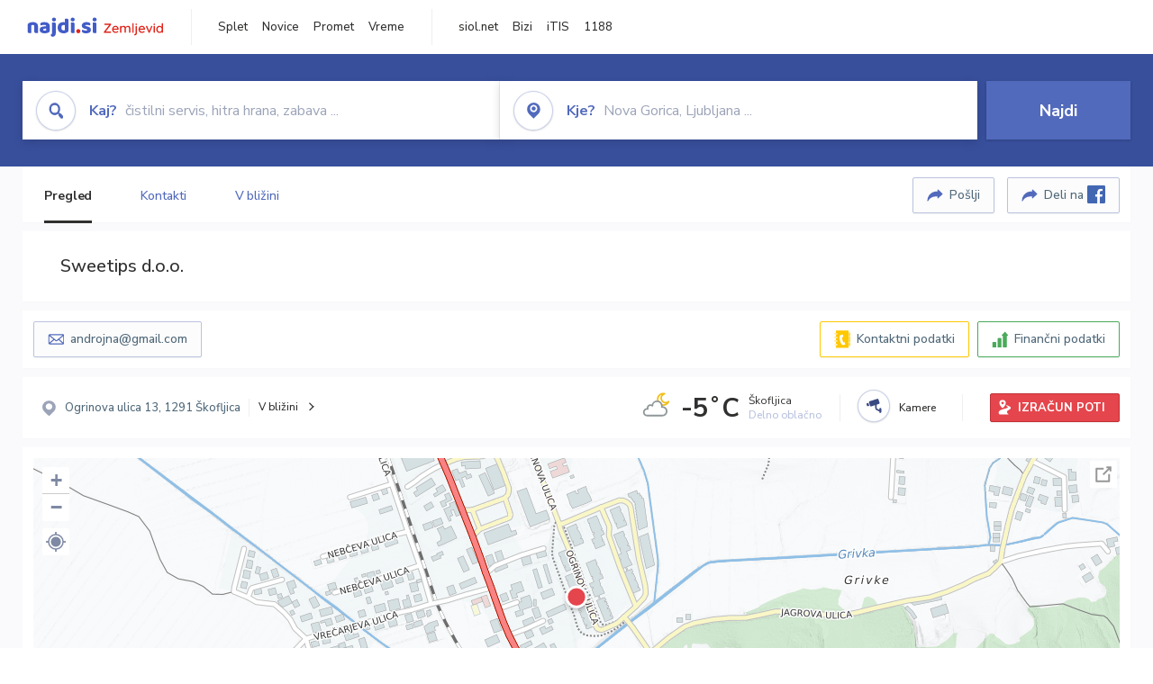

--- FILE ---
content_type: text/html; charset=utf-8
request_url: https://zemljevid.najdi.si/podjetje/7248547000/sweetips-doo
body_size: 99164
content:



<!DOCTYPE html>
<html lang="sl-SI">
<head><meta charset="utf-8" /><meta http-equiv="x-ua-compatible" content="ie=edge" />
<title>Sweetips d.o.o. - najdi.si</title>
<meta name="description" content="Informacije o podjetju Sweetips d.o.o. na zemljevidu najdi.si. Preverite podrobnosti ter raziščite okolico.">
<meta name="keywords" content="Sweetips d.o.o., Lavrica 1291 Škofljica, kontakti, telefonska številka, email, zemljevid, opis, plačilne metode, odpiralni časi">
<meta property="og:title" content="Sweetips d.o.o. - najdi.si">
<meta property="og:description" content="Informacije o podjetju Sweetips d.o.o. na zemljevidu najdi.si. Preverite podrobnosti ter raziščite okolico.">
<meta property="og:url" content="https://zemljevid.najdi.si/podjetje/7248547000/sweetips-doo">
<meta property="og:type" content="website">
<meta name="viewport" content="width=device-width, initial-scale=1, shrink-to-fit=no" /><link href=" https://fonts.googleapis.com/css?family=Nunito+Sans:300,400,500,700,900&amp;display=swap&amp;subset=latin-ext " rel="stylesheet" /><link rel="stylesheet" href="../../assets/styles/styles.css" /><link rel="stylesheet" href="../../assets/styles/additional.css" /><link rel="stylesheet" href="../../assets/styles/leaflet-gesture-handling.min.css" /><link rel="stylesheet" href="../../assets/styles/slick.css" /><link rel="stylesheet" href="../../assets/styles/lokalno.css" /><link rel="shortcut icon" type="image/png" href="../../favicon.ico" />
    
    <script type="text/javascript">
        var jsSnippetCollector = [];
    </script>

    
    <script type="text/javascript">
    var pageData = {
        'pageType': 'map', //Dodano, fiksna vrednost
        'pageCategory': 'kartica',
        'advertiser': 'false',
        'visitorType': 'neprijavljen',
        'poiType': 'podjetje',
        'poiName': 'Sweetips d.o.o.',
        'poiId': '7248547000',
        'dejavnost': 'Igrače in igralni pripomočki',
        'regija': 'Osrednjeslovenska'
    };

    window.dataLayer = window.dataLayer || [];
    window.dataLayer.push(pageData);
</script>
    <script src="/assets/scripts/gam-helper.js"></script>
    
    <script type="text/javascript">
        (function () {
            var d = document,
                h = d.getElementsByTagName('head')[0],
                s = d.createElement('script');
            s.type = 'text/javascript';
            s.async = true;
            s.src = document.location.protocol + '//script.dotmetrics.net/door.js?id=1849';
            h.appendChild(s);
        }());
    </script>
    
    <script type="didomi/javascript" id="smarttag_script" src="//tag.aticdn.net/569028/smarttag.js" data-vendor="c:at-internet"></script>
    <script type="didomi/javascript" data-vendor="c:at-internet">
    document.querySelector('#smarttag_script').onload = () => {
        var tag = new ATInternet.Tracker.Tag();
        tag.page.set({
            name: encodeURIComponent(document.location.href),
            level2: '3',
            chapter1: pageData.pageCategory,
            chapter2: '',
            chapter3: ''
        });
        tag.customVars.set({
            site: {
                1: encodeURIComponent(document.location.href),
                2: encodeURIComponent(document.referrer),
                3: 'Zemljevid',
                5: pageData.poiId,
                6: pageData.dejavnost,
                8: pageData.poiName,
                9: pageData.poiType,
                10: pageData.regija,
                11: pageData.pageCategory,
                12: pageData.advertiser
            }
        });
        tag.dispatch();
    }
    </script>

    <script type="didomi/javascript" id="ocm_script" src="//cdn.orangeclickmedia.com/tech/najdi.si/ocm.js" async="async" data-vendor="iab:1148"></script>

    <script type="text/javascript">window.gdprAppliesGlobally = false; (function () { function n(e) { if (!window.frames[e]) { if (document.body && document.body.firstChild) { var t = document.body; var r = document.createElement("iframe"); r.style.display = "none"; r.name = e; r.title = e; t.insertBefore(r, t.firstChild) } else { setTimeout(function () { n(e) }, 5) } } } function e(r, a, o, c, s) { function e(e, t, r, n) { if (typeof r !== "function") { return } if (!window[a]) { window[a] = [] } var i = false; if (s) { i = s(e, n, r) } if (!i) { window[a].push({ command: e, version: t, callback: r, parameter: n }) } } e.stub = true; e.stubVersion = 2; function t(n) { if (!window[r] || window[r].stub !== true) { return } if (!n.data) { return } var i = typeof n.data === "string"; var e; try { e = i ? JSON.parse(n.data) : n.data } catch (t) { return } if (e[o]) { var a = e[o]; window[r](a.command, a.version, function (e, t) { var r = {}; r[c] = { returnValue: e, success: t, callId: a.callId }; n.source.postMessage(i ? JSON.stringify(r) : r, "*") }, a.parameter) } } if (typeof window[r] !== "function") { window[r] = e; if (window.addEventListener) { window.addEventListener("message", t, false) } else { window.attachEvent("onmessage", t) } } } e("__tcfapi", "__tcfapiBuffer", "__tcfapiCall", "__tcfapiReturn"); n("__tcfapiLocator"); (function (e, t) { var r = document.createElement("link"); r.rel = "preconnect"; r.as = "script"; var n = document.createElement("link"); n.rel = "dns-prefetch"; n.as = "script"; var i = document.createElement("link"); i.rel = "preload"; i.as = "script"; var a = document.createElement("script"); a.id = "spcloader"; a.type = "text/javascript"; a["async"] = true; a.charset = "utf-8"; var o = "https://sdk.privacy-center.org/" + e + "/loader.js?target_type=notice&target=" + t; if (window.didomiConfig && window.didomiConfig.user) { var c = window.didomiConfig.user; var s = c.country; var d = c.region; if (s) { o = o + "&country=" + s; if (d) { o = o + "&region=" + d } } } r.href = "https://sdk.privacy-center.org/"; n.href = "https://sdk.privacy-center.org/"; i.href = o; a.src = o; var f = document.getElementsByTagName("script")[0]; f.parentNode.insertBefore(r, f); f.parentNode.insertBefore(n, f); f.parentNode.insertBefore(i, f); f.parentNode.insertBefore(a, f) })("ec8d3ff2-59ed-427c-b245-d5ba0ea6db1f", "PhADYMXe") })();</script>

    <!-- Google Tag Manager -->
    <script>(function(w,d,s,l,i){w[l]=w[l]||[];w[l].push({'gtm.start':
    new Date().getTime(),event:'gtm.js'});var f=d.getElementsByTagName(s)[0],
    j=d.createElement(s),dl=l!='dataLayer'?'&l='+l:'';j.async=true;j.src=
    'https://www.googletagmanager.com/gtm.js?id='+i+dl;f.parentNode.insertBefore(j,f);
    })(window,document,'script','dataLayer','GTM-K2SMBD');</script>
    <!-- End Google Tag Manager -->

<title>

</title></head>
<body>
    <form method="post" action="/podjetje/7248547000/sweetips-doo" onsubmit="javascript:return WebForm_OnSubmit();" id="form1">
<div class="aspNetHidden">
<input type="hidden" name="__EVENTTARGET" id="__EVENTTARGET" value="" />
<input type="hidden" name="__EVENTARGUMENT" id="__EVENTARGUMENT" value="" />
<input type="hidden" name="__VIEWSTATE" id="__VIEWSTATE" value="Z4y3VSIBOfsfOii0oisANfKp2ribljecD7C6+lrQEfbh30JKMItgjMDa7Ax/dvy1DXW1ST6B0tz5Y+q3l+Htx3V3UkxOhQrogNXrHKRRdPcYLuf6oCH8Jte5VMoyyYA8vymPy/UN96JVQFRoFJ093BpGPM4wVkeOhqznPsJVWFnmj8x3RftVc5/bnw8eTFXXvimod0ZfNnuADMyxOZYEA9wZz3uYafNy2BecIa9DizFkMzUhqkFuzm4PITGPU/Tz4uATvdsVxDVkruVNw/kh/WmRWkT+/zTaL0gfa52lxxx9yaCbsTXGcQpxD0R5N9hB0IKzk7yS05OTI7gqJ5pXGMYsu/6OYodccyvuFbRskKYxJXIrPtQhtgJw8LhvVbR3cZwxk+mxKydMTwppid4J5U6EqsluERbme/+sqPGlo9U9e0s82TYXZFhBba5Uh2lSkJtIVHzY+jmB24BEVhDjYObFV7z5Ulx374B014b0lh5gXVBFJfknRGniSrdWdSdsVNHxB18V3Eq7wt4pV6YP+IvldFjFwbZwW7r1QChrUmJ+ZqMPQc6ffbkbgTV6BW0GVhHLn8/JywIPhnbHDXelNHWDTGPg3kslwCTLKg2hYk/[base64]/LINpMTuyloncLPRq8WPaAdODXiyDSCTSkgSa9UIQZ9ViQK6kpwOWPTB83QDJ57/MXAnMRqxo/Z1KMn+OLENj3BaPymSRPOGNTq0/jSFbYF3nsFLvYflxlDfa8lqObdeLuVVjMavGTIFrl36GV84EpGVBKUfUYcaEuA1S+S8+3blJq/79GcPj5Ug+O+Jl90BdPnkqihz6/yL/2dxuFsa9BMqtEhndhUcp9At/dWqw+kHM/XjQFstt0MOvC6QRW7DMA46z2M+UZbONKGDXYokP4vk9KU/9ZRu/8zMt8n+ZlW3y19p5lnbaIEpb8FeN8E8m3uEbR6/JUpU22FUBlvrhVTz4IGORNeN6/Ckouuwkf4WH808uzHhJRZXweOtHDTeILho2E4YaISgvNeAccpI3584Qi5Xr0KPXBF5SdV1wiuBfib8n35JW9D1mjm/WKkrcHLuGYr2E8wsBCoy7j8WSsJBZHt1qfhmB4ZhhtFPPYAU32gEbngupDHpP8zp1bw3F6dOEYngoXc5p8C4/Z+2PIdUY1/[base64]/[base64]/+0ubZoH2AKej4V+UITnnLM1t+gUNv045QzEIeVzpaRhgL0Dt0UFZBBHfCeq8PMqDsSoNZ/7ICgXU+ZOEL/KlTL5Q7xD0uvJoFUy2sCjCDXxekBL/BvFvlHN9bveb2oIQvpEJ1SGxvZ30nbbOb/xnn9g94C6skuD2W4ZtGVkAtNiykxYG0GRb81EPL0Pc5yjPz3ZpFSLkCKKqdgpxVyC5JoktBG7cYgdff2+ZykaeLrMW7x2G1mlZdUOFPCSu3T6rRQnugy2EkXB6LdyIIoP7Vj1jxkjQ4pFJdohCLhi6qMDLuiZJywCkDbPMZv/S80iQvtdJ2qEO9TqN8hgArYP3gCxsF8sE5EcyCH0QUES8zVOozvm57dh7SHT88yQ7O5pUhnZIAbzgyqn2jNr1zUp1zB195RdwnOGcCbKG8dSpEASbBiHo6zRl4r6yGcW/P7hKh7iHzTcWEdTqYId9OOCL8kRmFvnan35t5YbvR2gGDjROJYnuH2VugxVEDDwPiuauJHI2bv7alnDNGKyi4kBx1ghVQbuj5MkON2C5CD5IoSJjoJBA2vPIrxUPk8Ah3Niqh9IfNorqO0G3KTmuZld24/vfDsSWxTDl6oOiOOTD7zrTrjhiLDp5x4/BnUlo4uWKb5LBiDHqvgmGohmcjjQASePrNQbSiulvsTrbCBsdNNjKre5Q8wz6qAm/ArJKloMCrjFbhmAXY+XZR0bkBXO63bfNFU9N1SGFE8nVFbrk0hFm4YLF31i5nTsvKYrJKbg6+165bEGqfiOfWkAA7MIXAsYPgJeBraDojBq6mdbIzf4c7te6iSRsLQCeM0swSBx61DLp//kq39YAAvSSaJbGXEU85zhHC86i+sQxXa3+z6B4LKToe03jnH37qC0K9Hr8ROVM9OJNwGjR9JIAE7H0n+UPEEyENuc7rfoXMv4UZqPCzaycJEfe/FxA+5N6Bwo3j8AJiZmMMiFfIYjdWBp2yc4NhxhlHKpw3CvfxINF8eqMdYYqQvCBpTNzelJHItaq14Hiij0eGfun32vEkEkDhXyK6DB+qnCH3MgNKTIWLQgZiTP2+4lGO+bsL2Sp652ic62vziTolyE//M84DJn33dm7ZN6DygkGX2e7hg1FMxXfK11ajOcG0Kns0QEldt+GRV+iT1ozaCQ/2GdDu///2gTh7FDrz3RFnvOF6BMWJpuzYXmxkjNsqBbtfOCoTfgfim9d/Zcqb7GFw+w7iaM8wmIEcfBmwYEgiqPgh+to8GRh1w63a0QpMNoMaAabXCGT0UbBrHr5IeqY8F4N/dslG2i1tVUYoCB8SWdjcl3YTHCvcrCJp4lkopikSmE5DqaZZtWPICvlJFejiVR/WnXhs2qOliE4XtzJt6s5RFbQUeJiOt3S25PpLuzh12QtLzTonwEYjoUXI7/BdhGkIpgFvAldwKlhebloAyOjHOYMgHApABMMOR3C7v6RGLCG+ITRVnT6L74bNaGgBgvKGoPsxPtceIPQe6B5Q79toiV8AtZu4NxblPGfs244vlPfiz1M8/Xo4OPlw/Y4STgKajtW+NR4j+9rv9e7Kg/[base64]/0Va8hmGXHjsRDu/6WdxpXCghkgCqS48kyw1p8MTCGBwcx6r6tubJzx0cqvEY0k2qj7UUki4WDTEr1ggDHdc43AdX+UdkytMXoddKinU2UxIrGlC/FukBiAgCIP/XBZiZGL4ToEftxixElW06hAGEegKliiz0Q84swP2ua/4uNOF44wekeNTStXMWAzB2pid63howxZQELv2iMWnCYhboXWaf09gFStsHW2/Sw54RrBb6Gu7TjAp+3daZw8S6i7ST7ULi0qRFMcdtjOhUQIVnEQpYJ57I3yICyBWyWk4/Z8uL4rD4nHOE8WcbMKnJfCwM0bAAkywM42C413wmQVJuPlG6HNtUZl6YP+npi+4u+76FkO453nTTlH2pQCjpuB+H/vp4rwtOzr0Ki4L4XrMBlDMzIr+mIyuYGnJCR7RaXZnzE42W6OC1kZd2gHd8e+PKACKxjWa46aHsjvbUbyK9c7cu+v5ISzHcxLmTFW4/[base64]/7umFhYWduyynoQOMnnfkKY04z+3+yXYA1FKlpXF3haRKzdYm7EUtLVggU82fXQ+rZ6CRWKSjyAyu4r09mTXsBdTTpjh3VFtcMazErcceUgzHFqMCCHUGCLy/r/NfT1nE/WqrsRsLby8n6vAEuRSxx4GW7T3iS3KeLSE+fUTdL2vnVPsIyxpFW2gsCA3ZpkCEhcyOQfe//mvkwTJCDScHDS/40lbxUkwRjl8oQGWT/XnjvZD0q8Lh9XrDFBP1f0WngIGJGUG9D2v6yOnN8Cx0wm0YHW52GLDB39dqZh5a86g0Vn1odCBOw8IhPnWOEkADAOVZQlfLiX3R6wyJVXM9u61gL7o0/oj1jI3+D/MrwHZjYpaTOXPsMauUjDyNt6CjKXBWhO1WNoettcdR9sBqykKajXXUOLNMVgjxypLrPTITS+1OSSOme4KgYvZ2k+BGCv/OMyrQKR9z3YttBSX5KwQ4q6r4dOrkydfS44GXCHKGRnmkrYjh0+X6hfjULusfN1hpljNYkWpJuYFAqLm5WUfTx4LWRcepI/sKeJQtWP+zxTOoWmqM0uUR6Rylwo0Oh6gSjgqMowT/O/1Os4Jmr4MGsnjgcCNfeTNIV7w0R/CItaWNniPKCDBNwsMXJrlnCPhSWhCHHrlu9z6zvtuyFlI+emUMFy9LPnZt4fy29yf7I5/tmwvLe61W6aytIBlUn3mcFFE4v2X3S5VcUJOxfL3IN+I64WWgu3Cx+gvP04nkf/bbwiCSiBlaP9O1zQ3o4af03ugHPN0Ke1MP+c6xXAfPP2H8Ebk3SiidYchSqvjbY0x62HLuWonc16WDYLBngP7yEAIpIo7CNitevbGM1F8t/d9RagVAOQllGT5N2hrTxu+yxjtj+0QFMkNFRer2YDmIun8XQnz7/jrET1d1dANz1pRCGjimj8jjhNncKhTC7LFVHhlcWZMMeqivFwEVk6QmTRgrP/ScN5JBPqyD14q5atoUsbmLHhGC1Hvsd7gdECTgwlsgsZNgQvdsxgHLwf+a1rSUEouhVp/PkyyV1tH8MbRkq/v5Xm4Q2sFFRwji8OqlcQiyBdDaOg8ifu8OjhEb30COFj747FOiRJF7APeqsmRplBDbRY98Iy2K5fTVke5lm55CsrfNxAxPag44HgrVfL2BusMTxs5fjm2pN9nrumVUWL+11NiWvAjRrncTpYMuxiDr94T80TG0eh+h/RGEKXS1LttjjcZSykVjdbu7gYf3rYRB4wlmSsS0ZDrVNZYQKCK61rIXtt62Z0gOGyC/DTICydBrL1RRd8LrltmJhYr0s7ZtPmHUVNdZlxljIgzIdjy2vj3uyp4mYiouyxw9d2xsmNZEcNIdD4Zxwlk3Q9LKzs+yobGbiok07pZO6jfabRtIuS469f8KIQ37AdJp8z4D/B+8FPLwdJuMbwtPVWYdTXCfNbXIVp5r22nZlkmMWjxx+nTgkDnmMyl5CHKdNBf7LjCt35yPjJzIM/oG+QjwecFQiwGDM/5lcjplk9QWaJLiwgXhLiXGMJ67CP3NGhhQZTjfQF3IIsNgxG4BsMCcBV0X204E1vCRlv8uVPTOg3wl45449gsxJnKkxpLp8mzE0ABnI+6fGLXtgu7+HYMCH8qYIPC7fRc/[base64]/[base64]/vqMpTJtzNLruykONWZpfmYTIVjijheoQlFyG9/YxnnQ4dnAWhv0x/eeUqGpYeZr7F2Chnk63EFPG17Grsdc8KrRr5ktpl4QEzb7+QsP29cJi7CEQpZzOuNUL6HKNGyMJ54URz6/Y40vTWl2PyCE960L05xhAx32oO5McBFb6d43cYR3YyMBYZNHGiZH1mfFk2IJConceDBm6G3bfxqeD1MLhi7MaNhyDbLFU6PfgtIZQkc+hUrDfrCwrZ6xYz1QpW3gQEDBWX3ptJhCUTmgwx2OZ2yOV0eNSMUVmc2kw5pPO/2QA8L5HOIPjnJ64evJ8piPZguPDC2CyfHv+e4XA8c3RXi2CRCw0oKoP7Fj7vlJu+lHpclXO1YVe+3hezSqOnQoj7uqjeEwWPzdZYaqcBZgv0RRvjrh6D8/Qnh67d3tJyH+yNc6OYHOnSwIhIps2hQ2vgl278FSwBIRBUTzaZvmpscRgeSMk6UotemZxgwtbOUOtmmedJx++EW2LHDxaLRm7g9XCsjiJVPBvc8cUZMqUTrp1sdMauFKQfFKGptp/XG/YJNHHiFgEmbtrlf40VzeMvK1IX2CqqkPlKUIJGlNgfnfYWExfaOIi6u6SaHZoQYgJjNslIQ94G7P/NYU8iY1mvX5au/WJva/0idJjk6bocSYWOc7TdfYteYCn2M9+yK+xzcXbUuK6l7GPFoD+UlWdkaFIiq/RbWtAL/gSp6AVNsXQUfm5KhLtqxFQt0F8FxONNKwHnDawsVSTXAklAxO/kRmkUhXIEm9NlQTUhMKRJ1S10BkLskXte/N5PIC7GJbo0mJLQLiocHJ+6wPvnMtgjMwTcra8AIRc7XCbM3L9bM9/5mqyADqMVVLe/dMYYT8BSFiXUrRjAzqRUlasdooszxhGTLwIPgxm3g2EAU/aSL12zv5N98kABGYTcCAHuA2QRW2bUQ1KL4RtVD5XYF+yh1FEXh5mf5VZgcUD8KiVRvwZR2ZqgyU9OTjtvrN4vbcjqDT4F/JVtxgy/aNxZ6FDAKdKZTMZcgVR7yXomdBPx6OspQqOCZIVSa11Hrn+UE5TQVhRwBspVCLRRRdOD1O6Ss/CvMSZG4gEQw2d/XWHMZR/AOoWxGbjphoOe1O9VV0ORkEF3INGBBwkY+3waekoubyvs84bFsHv2H+JCxJNs0Lb3RXmID9+GoxhUFExIJrp8H0yfNSL6s6SwzX8DJhD/CoYeDXouvT9H131nyjaSk7r+PT9PmTmRYFK/NTpp6j6dNH+FaM/bkfu69zCUK52HHu+yYx3SpcSPbTMW/Gp+1aa/ueGwkbN08io1GKEK9PbX0pspGizxnkwhucUXtb9nAit2aAmGQur2IK8pZ8rMfetxWKbafY5LUUXWL4BboOXrSvw0ba/Q/dcQVINnB0FXBCBdOm4dUsTELSYH8xKAuOKwRpmUUCvqHlCyn4VAqJfq9T4dCGYGIC8THuJTm1Rf7LZvAQ4DJcQZARwYUPy1lEy1sNNvcZV7U0dUGLUPjz6//vcPP3QS1nSVbKKbSDuX/eKyxoYiOlHF9zZCfkWuXAQxPQPqmVsy1Ra1ECDMzyYoSeD8NIxIJ2lr+SLDM/TCTmLAVVrBZRv2rOx1koykIe96Jxbvub3B2P1T0Vr6kq7dBFH5Rlzl0tjC+fjr4ivUKn7GtPeM9xqsnNEio6We1Wfcr9IsDLM1IirZzd0/XsvGENy6bFnflZN8vqNEYy0p6m4g0jfogO2RtM9nJHtZ91m7mhr7uuBLsSBodR0S2SWWO1tnYi5ucYBonQ5BhXXtEOiLSlSv+V3g4/EyyB+4ppmXkCuKY03m9bkIU4uG1JxlC5/X1aasU1AOP/xF8im2U2kZPpRTzGTi7EabMzUzVilbc3Dy1UJjwRV4IqBSB2r66HUc65Q5T6Qqj7esS2tPJy7yBDwPicntQ4agMbk21l3o7MljZR1LSbWZm7OlBpMToiGZGcv6wt/E+vQYFOfJb+KGG0/9fYOQ3c96DZPNrZF0T0Io13qXWs3oGy7L/wk7WKgza8NIgCsjUMhgNUimZ0fh+0sNLcn3K80e+ySXv/eD1UzhKY9XDI+qU+aG87OnZSr04SPGviBT6jfa9wKvsEF+W0oxj1Qh03IeSgD9axu9YqKr5PinZiz/70tLzXczBKdiui6fjzuGd0PNtFQseSWUZG6S1rxP/3JRFgIEjzEW3GbrHGJsKqUDrDv4eyE6kSDRb1hXCJ3Gr45x+lv3d54dEjcIgvahbQ9SLuY7Rdn2b4BZr/daRBsOAP5NYY/yKBX65Q9DeeuKgOq6AA3282YcJUbMu9fudjVYmVVr+V/ZbaV2PZ8ZQo7ynFvaoplf3sseXdxPdmZEo9thc1KdqCMWJ1bYj9ZAkAox13GESnwoBWURshzzGVsU35mQMJxImGY/azcGD2vzFk2LQV/e9FgeMh/L6OLm11PxKcxfw87Dcg8BCybzErtIpw4H2FQUM2ecVoeaJeQFCLsDxg9mgjbbuUlVgLVO8ZrxnwnrtqMdyV7/Odx9Pji6Xt8/gUjydrjBbJ6aAJ2UqvMbI0gBe7vDn8ydxdVf4n9e93qy3lZb24jZ4y2er0sKaO16GUu2QOFJiHUzCm5XBfqocSlDvfkxuvXFavt49Q5cPnoLbZONNjv/xRbFmGIHgzyE8Wa6EWYdzUJJvWWfqivUoChtAaRyprmkKTuakoqMOlBvwwKJBecKd9jZV49MdpY8X4X8xp1hWuEfhZP1gvCpZl0wZcKn5/9AJ+rpbnRGGMv8ya7bFOCQwLG78VF98iPP5/aD0pz99f3oYdxbJCRMhm9zsKKM8waPpOjdaJ8rMM8IyGeqTNxzIlIupP2TYME1HswLC+gJXI1P27ilhvPUVOFzgsbaVDNAxzZVzHj4RFauYWaZ7XJLHWmkk3HaCS27IBuOEmQSWs0YlRf4pknRMzgfSpxV7XDr3bCThkLrTqMqZxPB2kpbWW6YuYXIU0JdIdOubd/whM6lzpnwnp9Eo1lpEpWWH/MOt7SnTSFkDfxl4lvkWfcM9VPK7HYWxRjvJorxszpZGZRMngurF81ARdLM3ON8h6aTuW32IwnnuJFDY2/KpuggirRp75zSqg1qDc9F8bxCeoR6IJKSvGjdjY8O3TW92fvsyakXlJ1hwTSSAchz2HG1Igwl7pnPb32E4RBaZefnWyuCUJLMDCK2oh+BJqCt97xK4iaDpDw6ZEaRNCdIChU8nM2SoN/2KtRQPCD+qAf8Zvbr9TCNFT78MksMUomAcwIMZegZLhZVXrR6v/RTVVhkcym7hU47EuVExDYX7KUASxpNbc0fs0ic6O2XXBdZ4S5B91RqVy/96WI4FxaX3buD7/PmgxH4EcdQZvvj1mYvw7ahumwL4/WqQIQiF+vjzbjZZzH2J9Uv4wawdcENDYYkPjqetw5gvLvAWEbhIlf/dEHKW91ZYf2vfxo0oeMSRco91yhwSWpQVd2B2mBi/magHxBuJy27J88skwSZUVFLvyERjLFxJ3RmMFsoFreX7paw4+N0ap3I9KDnZBu8mx2Ix510FxfSn69pl1SuzDVktZy0CtdbQgtzNOHOM4v1PYf6L0ILsVbvQ4oulTVu5v1npsBd7EWfTBZzJXesi33dUYxD/pNAWVvdIQWeOu0GgQ2JzdQVXdT1mODmYrWrrB39Lv4gaaMPkE3EIo6lxEF+qswt3J3vFPkioB+pnldERFA6sM0iMeph/bzHCpQ6KiPAtiVYCsAiJCFDRcnlC274MlfWn/IOVhwLdi6PFH73LJ/Iso+9md2YGpyvd8vGlM1HdB3/MpOLqTCT76FSbnIZM+7yEbSaen0O+JD44QFJNDg7GwNFMxYFL0zFkEjgxFZO4Ks7PWEJ7qVt9KiW8wHQx1vFsBLWWWxzJtb+l0yfOQ7lRqZ2dsPYZld2wOfuEJ5TGj0RBejpKTUqMGtgQ6rDFKhA4Olx+jFdPL9WD8/L/Fxb7HJiMI/KV0BktWGNEu9bqh+k95BbbKe2i0VIBIx+F/whwyWS/h4tQnKMLLcpwEkzx7e0Eirjq5347s73jmHSKVEXAbZDmJJm3yh1n+7L7NlTqK+3LhdXbnF21X5HlCmyDgquD2MjVXajZF0jxlrC6g+ORwAjBZiVbAhqU4MriDg3PM6euKI9gY27rvobpn8EsEqCQMTS2Y9Y8S8dsynE2C9V4cijynnI9xGF7P1GbeyyeKwU/sm20YJ3555shiRNF+6dbBDCXmeOiIC2AB34j7Rqxp/7/kTycqihoUE/2aV2D0jGVii83q+V6zFv7PsqOT/CAd1gpMHBCP1mHFCCMlnzQyH/pf3Purzfq/rI4sjcc93ibeCNFP4m/YdJ6X/gkW6j+JT+B3nSCTz4p6KxQ14ul4nd6GizXuLzyN65B5blmOg1AmJg1n+p4C+BQkLNhSQeasSrvPLktic+bkCy/WDtzbtiJHpSs86lR1jMSI4u6916MnXO5JmKx5Z4gY4vEfHeq5dRu7WY0hnNKrgatD0bg9LnQt8+Q7yktB/WDirOqvcuvbsS+A6OsznnXA+yzOEJma13p5qn6B/z1t6toLkZGoGUdmAEtdx43Y1tdsGscDSdprEYEmYtjL2CfCKJxWb2C4n9M7ptND/G9qnzqTevVBqwVGSJ3NSa58hAD8dJhrmFEwTYB+O/3mrPnNgbr+2b92va6y4ZcTyY7yjoeuCGkDABCIp+f2sZqqRDeg04YBiNKXuUxHYpC0thf+/8GMgU9AYVZCnM8fwuOeJJcuxwGG/AIyXnLfvd718w0117DToLRdZao/Z6REZ94cXjcgl2tS3UkrGc24PUrVZ+1fZ7h9uOpIW68UPBia9RRir89wqElfuiWaxviaezQjwOdpGbEW5stlKUS0LNXVxKeMhfrgMcoxQESvbHpRmb7fIqjwe5RKSJWxP4KUBybr4IKvplYsALOQQOC9iyFdaIh/I2LCb6bkq1Dl91jkY7YmpMHJ/hSgXNxvSuNqSoqVqFU/ILGdnFchXsIf3wNxO2TNlZCCiveFegAVHD/dqPZa38hCI3ED3VK6ckpOOWkkrKp6DTY8GHI4BfQDEmdtYuG/KSUagXDJhQMcJxETvSBxVBjTsZEi2K46OJq7oJmDvg9l0mqGDyxzhfHZMYna/7r73jCW2Pw6SJwIMlwH3djCoUpfvFk8Z6ehWV1RGFe3yEk96bPcjmHV3QpcNGiEtq9FBZgx0lo8emah+Hl4adp5Bs4hUy3U7VzrqW2yYrPV6m1vRJz0IyAIsBP71TAWLjU16TDD95eAkE9F9OlxUROUvIfZRUcs+I3adGF0Mw5KL5fBVudkZ5lmD/VBxVJWcMwbOzi44Mx9faWZ551PE8FzZz/xZYaGdQmY9QRpL75b6hk3IgeGEa4SH512Bj+zHH0p9MJgoro1d8BUjeX8RGQ8u0c6s8u1R/cWP6TQEI46i863NXcd9FbJ8JO36bKa4Njy/j48m+SMxyIABq8dWbow78fT7u/naDj9R9wes/bpIRpLb0/02wU9AP7hHt7Tbw0TeOWMfZEjIMydOGewpo5j/ZzOWPEolA2ieS10sGtFEjt9QiNDjzuBI4VeahxnEsHnQEP9GlBHp+1rotQIGWcXlXnkZ+oEf3zEO1gkOX77Ww7SWAQ8mt9sSqj15LuG5huGhF6CpqFtDckVOZ47muttOuV/ZNT+44QW2wobbMQA5ZOoNnarKZQUKdjkcCemCeDVIrI0zSdUpj6xv6QCtECxmadzo56GvT40ni3C2g9nDboFld99KKb2eBcgdOum/bq/I60ccQ7Dba2z1JywguQoCILsnzo5tIy97BeU8xwADwdJOMxfb8jhQJzUWQ+QKwTwYHWFwzApe0RcqPru1yrj3V7TmhssqbiOQ3B/qC9umNTUREfBu3RfFmNQILGZACHn3uNvZX0yJIHer7ym2zIH6PqjmN1jvPqonVN1VIQ5QHNqyMQrWuCb3YmI42SeMGUhDlqpXl8qcrG+IsTKVvABQmmh4EgTEnG7D8DHCDjwOeYuzz09FSkQ9U61/JhlA5/sAC3bS9wQKTuPegWH9ZEsgsXyFY4wguYuWxi1R6vXOclD2Ulhsypk=" />
</div>

<script type="text/javascript">
//<![CDATA[
var theForm = document.forms['form1'];
if (!theForm) {
    theForm = document.form1;
}
function __doPostBack(eventTarget, eventArgument) {
    if (!theForm.onsubmit || (theForm.onsubmit() != false)) {
        theForm.__EVENTTARGET.value = eventTarget;
        theForm.__EVENTARGUMENT.value = eventArgument;
        theForm.submit();
    }
}
//]]>
</script>


<script src="/WebResource.axd?d=pynGkmcFUV13He1Qd6_TZMIXGY6gO-60KGhZE9VSgzC_09PWBTVzSfrtGqXEDJE2hcGwzs6_L1zU2hhmRaU7Yw2&amp;t=638901843720898773" type="text/javascript"></script>


<script src="/ScriptResource.axd?d=nv7asgRUU0tRmHNR2D6t1BGwYEedBKbMoFDvZYaHEQ7FjYfIfFSKz5HUnV4xY8HgCmqCyGW_JzlazpehAV09CZ_HHbmnaJG2djvpLG6YhYPxgh97iFx-bin-PlKZppYzgB76lFRvkMfqPi-vka2_tw2&amp;t=ffffffffe6692900" type="text/javascript"></script>
<script src="/ScriptResource.axd?d=D9drwtSJ4hBA6O8UhT6CQsXqbG_US8zHj_Gwzxc7P-ldmmpHsXGdavcBqjjQU_JOpc7lLc0DbzCjeylTRZv9xZc49_TJG0S89Xas94DIjlJgtUy7glatlB9Mq-dz7Fnsxw2KShz0T-zK_I-8ynCHKZSFh_zEMZRewCXwIQ5j6aA1&amp;t=32e5dfca" type="text/javascript"></script>
<script type="text/javascript">
//<![CDATA[
if (typeof(Sys) === 'undefined') throw new Error('ASP.NET Ajax client-side framework failed to load.');
//]]>
</script>

<script src="/ScriptResource.axd?d=JnUc-DEDOM5KzzVKtsL1teH8GeL7Pv8iukUL7MYOdecBxfnUy9Nigq62xuWYrlAYH7P9LU5CQTaBZ5HSIqiED2SOCgFpzJ5KeXPW34gjKp6f7FzCAj450ktIvBX4kqV3hsAMj1Rq7QIY1lJKVFZn3Lb6K5TsQw8KMOAMEzHfkLlPEm-X_eftex_EpJSKNIbK0&amp;t=32e5dfca" type="text/javascript"></script>
<script type="text/javascript">
//<![CDATA[
function WebForm_OnSubmit() {
if (typeof(ValidatorOnSubmit) == "function" && ValidatorOnSubmit() == false) return false;
return true;
}
//]]>
</script>

<div class="aspNetHidden">

	<input type="hidden" name="__VIEWSTATEGENERATOR" id="__VIEWSTATEGENERATOR" value="687FC32E" />
	<input type="hidden" name="__EVENTVALIDATION" id="__EVENTVALIDATION" value="tCPBKV9cx02mgB6Fo94iQC5k6u5B6NiNfHmAkm7oKmCxzaZl49wCHrC4x/xxHvC4ruCC8pTzxIPloaSoFOu4r+uFF+wlkAPVROlO7sx8PbBjvErV7NxQbmOm9O6cUBSUgz99js+A68BzjXrFpeVSWLCZfLFXNFiHvgenFjtcMByjQbjrJULEI+o71bRFs3OhHTM6VKIbq7XQK9/WRb5VqQ1fK5S414yUy33AMIEDkvfHqByxqbw6TfQSwRLwxDScPAlxqTbIRNaa0mnYtKoYNu+Yp3DKvLlOgsyrkkqmbf7IU7nqy1aioxViWsiOAbITMI8rdTc9zgjMcCxXmbTWlrDd1rRSzscX4R+7h8nGdZLsBUFR/uFpJ94/N7svTXpSrXferZ5pY8USgvzAE7+9XQ2w15GQ2BMh919nT30pIOb3Wk01AqVfYErDxnDuKfnI/8EiVgoThp8OD1uNlLda4xe+mZmq6aNcyycd8TRWPLqt8zN6DT5r1riHmPiYXivTzoAsASbh+eCxJv4CvJRAJNkEn9QVSKi44xybY4PPnmkqnexEzzHjU2K9INNNwR7rY0u83oFg9/GHoemJzV0DGOVPdLXK+dIq5A/+UbHYl5doerEU+QbpcouTDhuIlGwZO/GdyVx2J9mYhSMhwRS1B5J376J8SJwqqBZKsUGkq8KO+11NO+pJ7ZHwCY+m1auo3YdwB77Wlkuyf0QpFm0YjLd7Jkz9vJCenvjukTbDwyP9BgOa/VL/JQFvT7p2+q5fVKAV+PPfQybFtv/5Z1P6TG/C421TncrnxrS9UR0gKYJu7oVSvhP/yquDhYqgGjW5" />
</div>

        <!-- Google Tag Manager (noscript) -->
        <noscript><iframe src="https://www.googletagmanager.com/ns.html?id=GTM-K2SMBD" height="0" width="0" style="display:none;visibility:hidden"></iframe></noscript>
        <!-- End Google Tag Manager (noscript) -->

        <script type="text/javascript">
//<![CDATA[
Sys.WebForms.PageRequestManager._initialize('ctl00$scriptManager1', 'form1', [], [], [], 90, 'ctl00');
//]]>
</script>

        <a class="skip-link screen-reader-text" href="#maincontent">Skip to content</a>

        <!--[if lte IE 9]>
        <p class="browserupgrade">You are using an <strong>outdated</strong> browser. Please <a href="https://browsehappy.com/">upgrade your browser</a> to improve your experience and security.</p>
        <![endif]-->

        <input type="hidden" name="ctl00$hfGPS" id="hfGPS" />
        <script type="text/javascript">
			jsSnippetCollector.push(
'if (navigator.geolocation != null) {let gpsBother = Cookies.getSubkey("lokalno", "gpsBother");if (gpsBother == null)return;let gpsBotherCount = Cookies.getSubkey("lokalno", "gpsBotherCount");if (gpsBotherCount == null) {Cookies.create("lokalno", "gpsBotherCount", 0, null, null, null);}gpsBotherCount = parseInt(Cookies.getSubkey("lokalno", "gpsBotherCount"));if (gpsBotherCount == 0) {Cookies.create("lokalno", "gpsBotherCount", 5, null, null, null);navigator.geolocation.getCurrentPosition(function(gps) {window.lokalno.gpsLocation = { lat: gps.coords.latitude, lon: gps.coords.longitude };$("input[type=\'hidden\'][id=\'hfGPS\']").val(JSON.stringify(window.lokalno.gpsLocation));for (let i = 0; i < window.lokalno.gpsCallbacks.length; i++) {window.lokalno.gpsCallbacks[i]();}Cookies.create("lokalno", "gpsBotherCount", 0, null, null, null);}, null, {maximimAge:30000});} else {if (gpsBotherCount > 0) {gpsBotherCount--;Cookies.create("lokalno", "gpsBotherCount", gpsBotherCount, null, null, null);} else {Cookies.create("lokalno", "gpsBotherCount", 5, null, null, null);}}}');
        </script>

        

<header class="header header--main header--top">
	<div class="header__desktop">
		<div class="header__left">
			<a href="/" id="ctlHeader_aHome" class="logo--header"></a>
		</div>
		<div class="header__intermediate header__navigation">
			<ul>
				<li><a href="https://najdi.si" title="najdi.si" target="_blank" rel="noopener">Splet</a></li>
				<li><a href="https://novice.najdi.si" title="novice.najdi.si" target="_blank" rel="noopener">Novice</a></li>
				<li><a href="https://zemljevid.najdi.si/promet" title="zemljevid.najdi.si/promet" target="_blank" rel="noopener">Promet</a></li>
				<li><a href="https://zemljevid.najdi.si/vreme" title="emljevid.najdi.si/vreme" target="_blank" rel="noopener">Vreme</a></li>
			</ul>
		</div>
		<div class="header__middle header__navigation">
			<ul>
				<li><a href="https://siol.net/" title="siol.net" target="_blank" rel="noopener">siol.net</a></li>
				<li><a href="https://www.bizi.si" title="Bizi" target="_blank" rel="noopener">Bizi</a></li>
				<li><a href="https://itis.siol.net" title="iTIS" target="_blank" rel="noopener">iTIS</a></li>
				<li><a href="https://www.1188.si/" title="1188" target="_blank" rel="noopener">1188</a></li>
			</ul>
		</div>
		
	</div>
	<div class="header__mobile">
		<div class="header__mobile__top">
			<button class="burger" type="button">
				<span class="burger__line burger__line--1"></span>
				<span class="burger__line burger__line--2"></span>
				<span class="burger__line burger__line--3"></span>
			</button>
			<a href="/" id="ctlHeader_aHomeMobile" class="logo--header"></a>
            <!--search icon-->
            <a class="icon icon-search search__expand" href="#"></a>
            <!--search icon-->
		</div>
		<div class="header__mobile__panel">
			<div class="header__mobile__panel__inner">
		        
				    
		        <div class="header__intermediate header__navigation">
			        <ul>
				        <li><a href="https://najdi.si" title="najdi.si" target="_blank" rel="noopener">Splet</a></li>
				        <li><a href="https://novice.najdi.si" title="novice.najdi.si" target="_blank" rel="noopener">Novice</a></li>
						<li><a href="https://zemljevid.najdi.si/promet" title="zemljevid.najdi.si/promet" target="_blank" rel="noopener">Promet</a></li>
						<li><a href="https://zemljevid.najdi.si/vreme" title="emljevid.najdi.si/vreme" target="_blank" rel="noopener">Vreme</a></li>
			        </ul>
		        </div>
		        

                <a id="ctlHeader_aRoutesOpen" class="button button--red button--medium button--block button--routecalc" title="IZRAČUN POTI" href="javascript:__doPostBack(&#39;ctl00$ctlHeader$aRoutesOpen&#39;,&#39;&#39;)">IZRAČUN&nbsp;POTI</a>
				    
				<div class="listbar">
					<div class="listbar__inner">

						

                        
						    <div class="listbar__item">
                                <a href="/najdi/?dejavnost=Gostilne in restavracije" id="ctlHeader_rptSeasonalActivitesMobile_aLink_0" title="Gostilne in restavracije">
							        <div id="ctlHeader_rptSeasonalActivitesMobile_divIcon_0" class="listbar__item__icon icon ia-gostilne-in-restavracije ia-gostilne-in-restavracije--blue icon--small"></div>
							        <div id="ctlHeader_rptSeasonalActivitesMobile_divText_0" class="listbar__item__label">Gostilne in restavracije</div>
                                </a>
						    </div>
                        
						    <div class="listbar__item">
                                <a href="/najdi/?dejavnost=Hoteli" id="ctlHeader_rptSeasonalActivitesMobile_aLink_1" title="Hoteli">
							        <div id="ctlHeader_rptSeasonalActivitesMobile_divIcon_1" class="listbar__item__icon icon ia-hoteli ia-hoteli--blue icon--small"></div>
							        <div id="ctlHeader_rptSeasonalActivitesMobile_divText_1" class="listbar__item__label">Hoteli</div>
                                </a>
						    </div>
                        
						    <div class="listbar__item">
                                <a href="/najdi/?dejavnost=Dostava hrane" id="ctlHeader_rptSeasonalActivitesMobile_aLink_2" title="Dostava hrane">
							        <div id="ctlHeader_rptSeasonalActivitesMobile_divIcon_2" class="listbar__item__icon icon ia-dostava-hrane ia-dostava-hrane--blue icon--small"></div>
							        <div id="ctlHeader_rptSeasonalActivitesMobile_divText_2" class="listbar__item__label">Dostava hrane</div>
                                </a>
						    </div>
                        
						    <div class="listbar__item">
                                <a href="/najdi/?dejavnost=Trgovina" id="ctlHeader_rptSeasonalActivitesMobile_aLink_3" title="Trgovina">
							        <div id="ctlHeader_rptSeasonalActivitesMobile_divIcon_3" class="listbar__item__icon icon ia-trgovina ia-trgovina--blue icon--small"></div>
							        <div id="ctlHeader_rptSeasonalActivitesMobile_divText_3" class="listbar__item__label">Trgovina</div>
                                </a>
						    </div>
                        
						    <div class="listbar__item">
                                <a href="/najdi/?dejavnost=Picerije in špageterije" id="ctlHeader_rptSeasonalActivitesMobile_aLink_4" title="Picerije in špageterije">
							        <div id="ctlHeader_rptSeasonalActivitesMobile_divIcon_4" class="listbar__item__icon icon ia-picerije-in-spageterije ia-picerije-in-spageterije--blue icon--small"></div>
							        <div id="ctlHeader_rptSeasonalActivitesMobile_divText_4" class="listbar__item__label">Picerije in špageterije</div>
                                </a>
						    </div>
                        
						    <div class="listbar__item">
                                <a href="/najdi/?dejavnost=Cvetličarna" id="ctlHeader_rptSeasonalActivitesMobile_aLink_5" title="Cvetličarna">
							        <div id="ctlHeader_rptSeasonalActivitesMobile_divIcon_5" class="listbar__item__icon icon ia-cvetlicarna ia-cvetlicarna--blue icon--small"></div>
							        <div id="ctlHeader_rptSeasonalActivitesMobile_divText_5" class="listbar__item__label">Cvetličarna</div>
                                </a>
						    </div>
                        
						    <div class="listbar__item">
                                <a href="/najdi/?dejavnost=Bar" id="ctlHeader_rptSeasonalActivitesMobile_aLink_6" title="Bar">
							        <div id="ctlHeader_rptSeasonalActivitesMobile_divIcon_6" class="listbar__item__icon icon ia-bar ia-bar--blue icon--small"></div>
							        <div id="ctlHeader_rptSeasonalActivitesMobile_divText_6" class="listbar__item__label">Bar</div>
                                </a>
						    </div>
                        

					</div>
				</div>
			</div>
		</div>
	</div>
</header>


        
    <div class="site" id="maincontent">
        

<section class="search-inline">
    <!--filter.html - START - 1/1-->
    <!--<div class="container-fluid">-->
    <div class="container">
    <!--filter.html - END - 1/1-->
        <div class="search-inline__wrapper">
            <div class="search-inline__form">
                <div id="search-form">
                    <div class="input input--icon input--focus input--focus input--dropdown">
                        <div class="input__overlay">
                            <div class="input__overlay__icon icon icon-search icon-search--blue icon--circle icon--large"></div>
                            <div class="input__overlay__placeholder">
                                <span><strong>Kaj?</strong>&nbsp;čistilni servis, hitra hrana, zabava ...</span>
                            </div>
                        </div>

                        

<div class="input__dropdown">
    <div class="input__dropdown__list">
        
    </div>
</div>

<!-- example with inline SVG icons-->


<!-- .example with inline SVG icons-->


                        <label class="sr-only">Kaj? čistilni servis, hitra hrana, zabava ...</label>
                        <input name="ctl00$cphBody$ctlSearchInline$inWhat" type="text" id="cphBody_ctlSearchInline_inWhat" class="input__field" autocomplete="off" />
                    </div>
                    <div class="input input--icon input--focus input--dropdown">
                        <div class="input__overlay">
                            <div class="input__overlay__icon icon icon-pin icon-pin--blue icon--circle icon--large"></div>
                            <div class="input__overlay__placeholder">
                                <span><strong>Kje?</strong>&nbsp;Nova Gorica, Ljubljana ...</span>
                            </div>
                        </div>

                        

<div class="input__dropdown">
    <div class="input__dropdown__list">
        
    </div>
</div>

<!-- example with inline SVG icons-->


<!-- .example with inline SVG icons-->


                        <label class="sr-only">Kje? Nova Gorica, Ljubljana ...</label>
                        <input name="ctl00$cphBody$ctlSearchInline$inWhere" type="text" id="cphBody_ctlSearchInline_inWhere" class="input__field" autocomplete="off" />
                    </div>
                    <div class="input input--submit">
                        <button onclick="__doPostBack('ctl00$cphBody$ctlSearchInline$btnSearch','')" id="cphBody_ctlSearchInline_btnSearch" class="button button--blue button--large button--block" type="button">Najdi</button>
                    </div>
                </div>
            </div>
        </div>
    </div>
</section>



        

<section class="buttonbar">
    <div class="container">
        <div class="buttonbar__wrapper">
            <label class="buttonbar__dropdown dropdown dropdown--left mobile-only">
                <div class="dropdown__button">
                    Pregled
                </div>
                <input class="dropdown__input" type="checkbox">
                <ul class="dropdown__menu">
                    <li class="active"><a class="scrollto" href="#overview" title="Pregled">Pregled</a></li>
<li><a class="scrollto" href="#contact" title="Kontakti">Kontakti</a></li>
<li><a class="scrollto" href="#nearby" title="V bližini">V bližini</a></li>

                </ul>
            </label>
            <div class="buttonbar__navigation desktop-only">
                <ul>
                    <li class="active"><a class="scrollto" href="#overview" title="Pregled">Pregled</a></li>
<li><a class="scrollto" href="#contact" title="Kontakti">Kontakti</a></li>
<li><a class="scrollto" href="#nearby" title="V bližini">V bližini</a></li>

                </ul>
            </div>
            
            <label class="buttonbar__dropdown dropdown dropdown--right mobile-only">
                <div class="dropdown__button dropdown__button--button">
                    Orodja
                </div>
                <input class="dropdown__input" type="checkbox">
                <ul class="dropdown__menu">
                    
                    <li id="cphBody_ctlButtonBar_liMobileAShare">
                        <a class="modal__open" href="#share" title="Share" data-url="/podjetje/7248547000/sweetips-doo"><span class="icon icon-share"></span>Pošlji</a>
                    </li>
                    <li id="cphBody_ctlButtonBar_liMobileAFBShare">
                        <a class="fb-share" href="https://www.facebook.com/sharer/sharer.php?u=https%3a%2f%2fzemljevid.najdi.si%2fpodjetje%2f7248547000%2fsweetips-doo" target="_blank"><span class="icon icon-share"></span>Deli na <img src="assets/images/fb.png" /></a>
                    </li>
                    
                    
                </ul>
            </label>
            <div class="buttonbar__buttons desktop-only">
                
                
                    <a class="button button--medium button--icon button--share modal__open" href="#share" data-url="/podjetje/7248547000/sweetips-doo">Pošlji</a>
                
                
                    <a class="button button--medium button--icon button--share fb-share" href="https://www.facebook.com/sharer/sharer.php?u=https%3a%2f%2fzemljevid.najdi.si%2fpodjetje%2f7248547000%2fsweetips-doo" target="_blank">Deli na <img src="assets/images/fb.png" /></a>
                
                
                
            </div>
        </div>
    </div>
</section>

        <section id="cphBody_ctlDetailHeading_sectionHeading" class="heading">
    <div class="container">
        <div class="heading__wrapper">
            
            <div class="heading__title">
                <h1 id="cphBody_ctlDetailHeading_hTitle">Sweetips d.o.o.</h1>
            </div>
        </div>
    </div>
</section>



        

<section class="buttonbar buttonbar--white" id="contact">
    <div class="container">
        <div class="buttonbar__wrapper">
            <div id="cphBody_ctlButtonBarContacts_divButtonsHolder" class="buttonbar__buttons"><a class="button button--medium button--icon button--email" href="mailto:androjna@gmail.com" title="E-sporočilo za  androjna@gmail.com">androjna@gmail.com</a></div>
            
            <div class="buttonbar__buttons buttonbar__buttons--split">
                
                <a href="https://itis.siol.net/sweetips-nespecializirano-posrednistvo-pri-prodaji?7291579" id="cphBody_ctlButtonBarContacts_aItis" target="_blank" class="button button--medium button--white-yellow button--icon button--contact">Kontaktni podatki</a>
                <a href="https://www.bizi.si/7248547000" id="cphBody_ctlButtonBarContacts_aBizi" target="_blank" class="button button--medium button--white-green button--icon button--chart">Finančni podatki</a>
            </div>
        </div>
    </div>
</section>

        

<section class="addressbar">
    <div class="container">
        <div class="addressbar__wrapper">
            <div class="addressbar__left">
                
                    <div class="addressbar__address">
                        <address id="cphBody_ctlAddressBar_addr">Ogrinova ulica 13, 1291 Škofljica</address>
                    </div>
                    <div class="addressbar__action">
                        <a class="scrollto" href="#nearby" title="V bližini">V bližini</a>
                    </div>
                
            </div>
            <div class="addressbar__right">
                <div class="infobar">
                    <div id="cphBody_ctlAddressBar_divWeather" class="weather">
                        <a href="/vreme/a987a5fa1b3250b778de5eeb90323021/Škofljica" id="cphBody_ctlAddressBar_aWeather">
                            <div class="weather__icon">
                                <div id="cphBody_ctlAddressBar_divWeatherIcon" class="icon icon-weather icon-weather--partly-cloudy-night"></div>
                            </div>
                            <div class="weather__info">
                                <div id="cphBody_ctlAddressBar_divWeatherTemperature" class="weather__info__temperature">-5˚C</div>
                                <div id="cphBody_ctlAddressBar_divWeatherForecast" class="weather__info__forecast"><p>Škofljica<br /><span>Delno oblačno</span></p></div>
                            </div>
                        </a>
                    </div>
                    <div class="livecam">
                        <div class="livecam__icon">
                            <a href="/kamere-v-blizini/CP7291579" id="cphBody_ctlAddressBar_aNearByWebcams" class="icon icon-livecam icon--circle" title="Bližnje spletne kamere"></a>
                        </div>
                        <div class="livecam__info">
                            <a href="/kamere-v-blizini/CP7291579" id="cphBody_ctlAddressBar_aNearByWebcamsText" title="Bližnje spletne kamere">Kamere</a>
                        </div>
                    </div>
                    <div class="button-group button-group--right desktop-only">
                        <a id="cphBody_ctlAddressBar_aRoutesOpen" class="button button--red button--small button--routecalc" title="IZRAČUN POTI" href="javascript:__doPostBack(&#39;ctl00$cphBody$ctlAddressBar$aRoutesOpen&#39;,&#39;&#39;)">IZRAČUN&nbsp;POTI</a>
                    </div>
                </div>
            </div>
        </div>
    </div>
</section>

        
        

<section class="map">
    <div class="container">
        <div class="map__wrapper map-container">
            <div id="detailsTopMap" class="map-details-company origin-map"></div>
            <a class="map__expand modal__map" href="#map-modal" data-map="expanded-map" title="Celoten zaslon">Celoten zaslon</a>
            <span class="speed-scale hidden"></span>
        </div>
    </div>
</section>

<section class="details details--compact mobile-only">
    <div class="container">
        <div class="details__wrapper">
            <a id="cphBody_ctlDetailsTopMap_aRoutesOpen" class="button button--red button--medium button--block button--routecalc" title="IZRAČUN POTI" href="javascript:__doPostBack(&#39;ctl00$cphBody$ctlDetailsTopMap$aRoutesOpen&#39;,&#39;&#39;)">IZRAČUN&nbsp;POTI</a>
        </div>
    </div>
</section>

<script type="text/javascript">
    jsSnippetCollector.push('{    window.lokalno.maps.detailsTopMap = window.lokalno.MapHelper.createMap("detailsTopMap", [45.99904771, 14.55774052], 16);    let t = [{ lat: 45.99904771, lon: 14.55774052, icon: window.lokalno.MapHelper.icon_dot_red, imgUrl: "", imgAlt: "Sweetips d.o.o.", title: "Sweetips d.o.o.", address: "Ogrinova ulica 13, Lavrica", url:"/podjetje/7248547000/sweetips-doo" }];    window.lokalno.MapHelper.createMarkers(window.lokalno.maps.detailsTopMap, t, null);}');
</script>

        

        <!-- /316183515/najdi.si/inline1 -->
        <div id="inline1" data-ocm-ad style="min-height:250px"></div>

        
        

        
        

<section class="explore" id="nearby">
	<div class="container">
		<div class="explore__wrapper">
			<div class="explore__filters">
				<div class="explore__filters__title">
					<h2>Kaj najdeš v bližini</h2>
				</div>
				
				<div class="explore__filters__filter explore__filters__filter--select">
					<label class="dropdown dropdown--right dropdown--checkbox">
						<span class="dropdown__label">Top dejavnosti: </span>
						<div id="cphBody_ctlExploreNearby_divSelectedTopActivities" class="dropdown__button dropdown__button--button">Nobena</div>
						<input class="dropdown__input" type="checkbox">
						<div class="dropdown__panel dropdown__panel--small">

                            <input type="button" name="ctl00$cphBody$ctlExploreNearby$btnTopActivitiesRefresh" value="Osveži" onclick="javascript:__doPostBack(&#39;ctl00$cphBody$ctlExploreNearby$btnTopActivitiesRefresh&#39;,&#39;&#39;)" id="cphBody_ctlExploreNearby_btnTopActivitiesRefresh" />
                            <input type="button" name="ctl00$cphBody$ctlExploreNearby$btnTopActivitiesClear" value="Ponastavi" onclick="window.lokalno.clearFilterSelection(&#39;cphBody_ctlExploreNearby_hfTopActivitiesSelected&#39;, null);__doPostBack(&#39;ctl00$cphBody$ctlExploreNearby$btnTopActivitiesClear&#39;,&#39;&#39;)" id="cphBody_ctlExploreNearby_btnTopActivitiesClear" />
                            <input type="hidden" name="ctl00$cphBody$ctlExploreNearby$hfTopActivitiesSelected" id="cphBody_ctlExploreNearby_hfTopActivitiesSelected" value="|" />

                            
							    <label>
								    <input name="ctl00$cphBody$ctlExploreNearby$rptFilterTopActivities$ctl00$cbTopActivity" type="checkbox" id="cphBody_ctlExploreNearby_rptFilterTopActivities_cbTopActivity_0" data-filter-activity="Apartmaji in prenočišča" onchange="window.lokalno.toggleFilterSelection(&#39;cphBody_ctlExploreNearby_hfTopActivitiesSelected&#39;, this, null);" />Apartmaji in prenočišča
							    </label>
                            
							    <label>
								    <input name="ctl00$cphBody$ctlExploreNearby$rptFilterTopActivities$ctl01$cbTopActivity" type="checkbox" id="cphBody_ctlExploreNearby_rptFilterTopActivities_cbTopActivity_1" data-filter-activity="Gostilne in restavracije" onchange="window.lokalno.toggleFilterSelection(&#39;cphBody_ctlExploreNearby_hfTopActivitiesSelected&#39;, this, null);" />Gostilne in restavracije
							    </label>
                            
							    <label>
								    <input name="ctl00$cphBody$ctlExploreNearby$rptFilterTopActivities$ctl02$cbTopActivity" type="checkbox" id="cphBody_ctlExploreNearby_rptFilterTopActivities_cbTopActivity_2" data-filter-activity="Hitra prehrana" onchange="window.lokalno.toggleFilterSelection(&#39;cphBody_ctlExploreNearby_hfTopActivitiesSelected&#39;, this, null);" />Hitra prehrana
							    </label>
                            
							    <label>
								    <input name="ctl00$cphBody$ctlExploreNearby$rptFilterTopActivities$ctl03$cbTopActivity" type="checkbox" id="cphBody_ctlExploreNearby_rptFilterTopActivities_cbTopActivity_3" data-filter-activity="Hoteli" onchange="window.lokalno.toggleFilterSelection(&#39;cphBody_ctlExploreNearby_hfTopActivitiesSelected&#39;, this, null);" />Hoteli
							    </label>
                            
							    <label>
								    <input name="ctl00$cphBody$ctlExploreNearby$rptFilterTopActivities$ctl04$cbTopActivity" type="checkbox" id="cphBody_ctlExploreNearby_rptFilterTopActivities_cbTopActivity_4" data-filter-activity="Kampi" onchange="window.lokalno.toggleFilterSelection(&#39;cphBody_ctlExploreNearby_hfTopActivitiesSelected&#39;, this, null);" />Kampi
							    </label>
                            
							    <label>
								    <input name="ctl00$cphBody$ctlExploreNearby$rptFilterTopActivities$ctl05$cbTopActivity" type="checkbox" id="cphBody_ctlExploreNearby_rptFilterTopActivities_cbTopActivity_5" data-filter-activity="Kino, gledališče in opera" onchange="window.lokalno.toggleFilterSelection(&#39;cphBody_ctlExploreNearby_hfTopActivitiesSelected&#39;, this, null);" />Kino, gledališče in opera
							    </label>
                            
							    <label>
								    <input name="ctl00$cphBody$ctlExploreNearby$rptFilterTopActivities$ctl06$cbTopActivity" type="checkbox" id="cphBody_ctlExploreNearby_rptFilterTopActivities_cbTopActivity_6" data-filter-activity="Kopališča in zdravilišča" onchange="window.lokalno.toggleFilterSelection(&#39;cphBody_ctlExploreNearby_hfTopActivitiesSelected&#39;, this, null);" />Kopališča in zdravilišča
							    </label>
                            
							    <label>
								    <input name="ctl00$cphBody$ctlExploreNearby$rptFilterTopActivities$ctl07$cbTopActivity" type="checkbox" id="cphBody_ctlExploreNearby_rptFilterTopActivities_cbTopActivity_7" data-filter-activity="Muzeji in galerije" onchange="window.lokalno.toggleFilterSelection(&#39;cphBody_ctlExploreNearby_hfTopActivitiesSelected&#39;, this, null);" />Muzeji in galerije
							    </label>
                            
							    <label>
								    <input name="ctl00$cphBody$ctlExploreNearby$rptFilterTopActivities$ctl08$cbTopActivity" type="checkbox" id="cphBody_ctlExploreNearby_rptFilterTopActivities_cbTopActivity_8" data-filter-activity="Picerije in špageterije" onchange="window.lokalno.toggleFilterSelection(&#39;cphBody_ctlExploreNearby_hfTopActivitiesSelected&#39;, this, null);" />Picerije in špageterije
							    </label>
                            
							    <label>
								    <input name="ctl00$cphBody$ctlExploreNearby$rptFilterTopActivities$ctl09$cbTopActivity" type="checkbox" id="cphBody_ctlExploreNearby_rptFilterTopActivities_cbTopActivity_9" data-filter-activity="Smučarski centri" onchange="window.lokalno.toggleFilterSelection(&#39;cphBody_ctlExploreNearby_hfTopActivitiesSelected&#39;, this, null);" />Smučarski centri
							    </label>
                            
							    <label>
								    <input name="ctl00$cphBody$ctlExploreNearby$rptFilterTopActivities$ctl10$cbTopActivity" type="checkbox" id="cphBody_ctlExploreNearby_rptFilterTopActivities_cbTopActivity_10" data-filter-activity="Trgovina" onchange="window.lokalno.toggleFilterSelection(&#39;cphBody_ctlExploreNearby_hfTopActivitiesSelected&#39;, this, null);" />Trgovina
							    </label>
                            
							    <label>
								    <input name="ctl00$cphBody$ctlExploreNearby$rptFilterTopActivities$ctl11$cbTopActivity" type="checkbox" id="cphBody_ctlExploreNearby_rptFilterTopActivities_cbTopActivity_11" data-filter-activity="Turistične kmetije" onchange="window.lokalno.toggleFilterSelection(&#39;cphBody_ctlExploreNearby_hfTopActivitiesSelected&#39;, this, null);" />Turistične kmetije
							    </label>
                            
							    <label>
								    <input name="ctl00$cphBody$ctlExploreNearby$rptFilterTopActivities$ctl12$cbTopActivity" type="checkbox" id="cphBody_ctlExploreNearby_rptFilterTopActivities_cbTopActivity_12" data-filter-activity="Vinogradništvo in vinoteke" onchange="window.lokalno.toggleFilterSelection(&#39;cphBody_ctlExploreNearby_hfTopActivitiesSelected&#39;, this, null);" />Vinogradništvo in vinoteke
							    </label>
                            

						</div>
					</label>

					<label class="dropdown dropdown--right dropdown--checkbox">
						<span class="dropdown__label">Filter dejavnosti: </span>
						<div id="cphBody_ctlExploreNearby_divSelectedActivities" class="dropdown__button dropdown__button--button">Vse</div>
						<input class="dropdown__input" type="checkbox">
						<div class="dropdown__panel dropdown__panel--small">

                            <input type="button" name="ctl00$cphBody$ctlExploreNearby$btnRefresh" value="Osveži" onclick="javascript:__doPostBack(&#39;ctl00$cphBody$ctlExploreNearby$btnRefresh&#39;,&#39;&#39;)" id="cphBody_ctlExploreNearby_btnRefresh" />
                            <input type="button" name="ctl00$cphBody$ctlExploreNearby$btnClear" value="Ponastavi" onclick="window.lokalno.clearFilterSelection(&#39;cphBody_ctlExploreNearby_hfSelected&#39;, null);__doPostBack(&#39;ctl00$cphBody$ctlExploreNearby$btnClear&#39;,&#39;&#39;)" id="cphBody_ctlExploreNearby_btnClear" />
                            <input type="hidden" name="ctl00$cphBody$ctlExploreNearby$hfSelected" id="cphBody_ctlExploreNearby_hfSelected" value="|" />

                            
							    <label>
								    <input name="ctl00$cphBody$ctlExploreNearby$rptFilterActivities$ctl00$cbActivity" type="checkbox" id="cphBody_ctlExploreNearby_rptFilterActivities_cbActivity_0" data-filter-activity="Male živali" onchange="window.lokalno.toggleFilterSelection(&#39;cphBody_ctlExploreNearby_hfSelected&#39;, this, null);" />Male živali
							    </label>
                            
							    <label>
								    <input name="ctl00$cphBody$ctlExploreNearby$rptFilterActivities$ctl01$cbActivity" type="checkbox" id="cphBody_ctlExploreNearby_rptFilterActivities_cbActivity_1" data-filter-activity="Podjetniške in poslovne storitve" onchange="window.lokalno.toggleFilterSelection(&#39;cphBody_ctlExploreNearby_hfSelected&#39;, this, null);" />Podjetniške in poslovne storitve
							    </label>
                            
							    <label>
								    <input name="ctl00$cphBody$ctlExploreNearby$rptFilterActivities$ctl02$cbActivity" type="checkbox" id="cphBody_ctlExploreNearby_rptFilterActivities_cbActivity_2" data-filter-activity="Trgovina" onchange="window.lokalno.toggleFilterSelection(&#39;cphBody_ctlExploreNearby_hfSelected&#39;, this, null);" />Trgovina
							    </label>
                            
							    <label>
								    <input name="ctl00$cphBody$ctlExploreNearby$rptFilterActivities$ctl03$cbActivity" type="checkbox" id="cphBody_ctlExploreNearby_rptFilterActivities_cbActivity_3" data-filter-activity="Vrtnarstvo in urejanje okolice" onchange="window.lokalno.toggleFilterSelection(&#39;cphBody_ctlExploreNearby_hfSelected&#39;, this, null);" />Vrtnarstvo in urejanje okolice
							    </label>
                            
							    <label>
								    <input name="ctl00$cphBody$ctlExploreNearby$rptFilterActivities$ctl04$cbActivity" type="checkbox" id="cphBody_ctlExploreNearby_rptFilterActivities_cbActivity_4" data-filter-activity="Vzgoja in varstvo otrok" onchange="window.lokalno.toggleFilterSelection(&#39;cphBody_ctlExploreNearby_hfSelected&#39;, this, null);" />Vzgoja in varstvo otrok
							    </label>
                            

						</div>
					</label>
					
				</div>
			</div>

			<div id="cphBody_ctlExploreNearby_divEmphasizedCompanies" class="explore__section explore__section--carousel">
				<div class="explore__section__content explore__section__content--carousel">
					<div class="carousel owl-carousel owl-theme" data-items="4" data-loop="false" data-autoplay="false" data-navigation="false" data-pagination="false">
						
                        
                            <div id="cphBody_ctlExploreNearby_rptEmphasizedCompanies_divCardCompany_0" class="card card--company" data-pid="POI59989">
							    <div class="card__inner">
                                    <a href="/poi/POI59989/zaplesi-z-aljo" id="cphBody_ctlExploreNearby_rptEmphasizedCompanies_aDetails_0">
								        <div class="card__image">
									        <img src="../../content/dejavnosti_na/_prosti%20cas.jpg" id="cphBody_ctlExploreNearby_rptEmphasizedCompanies_imgLogo_0" alt="ZAPLEŠI Z ALJO" class="fit" />
								        </div>
								        <div class="card__content">
                                            <div class="card__content__title mh">
									            <h3 id="cphBody_ctlExploreNearby_rptEmphasizedCompanies_hTitle_0">ZAPLEŠI Z ALJO</h3>
                                            </div>
									        <address id="cphBody_ctlExploreNearby_rptEmphasizedCompanies_addr_0">(vir POI točke Monolit)</address>
									        
								        </div>
                                    </a>
							    </div>
						    </div>
                        
                            <div id="cphBody_ctlExploreNearby_rptEmphasizedCompanies_divCardCompany_1" class="card card--company" data-pid="POI47526">
							    <div class="card__inner">
                                    <a href="/kraj/POI47526/ljubljana" id="cphBody_ctlExploreNearby_rptEmphasizedCompanies_aDetails_1">
								        <div class="card__image">
									        <img src="https://tsm-static.sdn.si/media/map/ljubljana_0patr.jpg" id="cphBody_ctlExploreNearby_rptEmphasizedCompanies_imgLogo_1" alt="LJUBLJANA" class="fit" />
								        </div>
								        <div class="card__content">
                                            <div class="card__content__title mh">
									            <h3 id="cphBody_ctlExploreNearby_rptEmphasizedCompanies_hTitle_1">LJUBLJANA</h3>
                                            </div>
									        <address id="cphBody_ctlExploreNearby_rptEmphasizedCompanies_addr_1">(obiščite kraj)</address>
									        
								        </div>
                                    </a>
							    </div>
						    </div>
                        
                            <div id="cphBody_ctlExploreNearby_rptEmphasizedCompanies_divCardCompany_2" class="card card--company" data-pid="CP4583081">
							    <div class="card__inner">
                                    <a href="/podjetje/5162726000/prostovoljno-gasilsko-drustvo-lavrica" id="cphBody_ctlExploreNearby_rptEmphasizedCompanies_aDetails_2">
								        <div class="card__image">
									        <img src="../../content/fillerOSDP.jpg" id="cphBody_ctlExploreNearby_rptEmphasizedCompanies_imgLogo_2" alt="PROSTOVOLJNO GASILSKO DRUŠTVO LAVRICA" class="fit" />
								        </div>
								        <div class="card__content">
                                            <div class="card__content__title mh">
									            <h3 id="cphBody_ctlExploreNearby_rptEmphasizedCompanies_hTitle_2">PROSTOVOLJNO GASILSKO DRUŠTVO LAVRICA</h3>
                                            </div>
									        <address id="cphBody_ctlExploreNearby_rptEmphasizedCompanies_addr_2">Vrečarjeva ulica 1, Lavrica</address>
									        
								        </div>
                                    </a>
							    </div>
						    </div>
                        
                            <div id="cphBody_ctlExploreNearby_rptEmphasizedCompanies_divCardCompany_3" class="card card--company" data-pid="POI51839">
							    <div class="card__inner">
                                    <a href="/poi/POI51839/crni-hrib-golovec" id="cphBody_ctlExploreNearby_rptEmphasizedCompanies_aDetails_3">
								        <div class="card__image">
									        <img src="https://tsm-static.sdn.si/media/map/hribi/crni-hrib-golovec-1.jpg" id="cphBody_ctlExploreNearby_rptEmphasizedCompanies_imgLogo_3" alt="ČRNI HRIB (GOLOVEC)" class="fit" />
								        </div>
								        <div class="card__content">
                                            <div class="card__content__title mh">
									            <h3 id="cphBody_ctlExploreNearby_rptEmphasizedCompanies_hTitle_3">ČRNI HRIB (GOLOVEC)</h3>
                                            </div>
									        <address id="cphBody_ctlExploreNearby_rptEmphasizedCompanies_addr_3">(vir WS hribi.net)</address>
									        
								        </div>
                                    </a>
							    </div>
						    </div>
                        

                    </div>
				</div>
			</div>

			<div class="explore__section explore__section--map">
				<div class="explore__section__tabs tabs tabs--split mobile-only">
					<ul>
						<li><a class="tablink" href="#explore-companies"><span class="icon icon-list icon-list--grey"></span>Seznam</a></li>
						<li class="active"><a class="tablink" href="#explore-map"><span class="icon icon-compass icon-compass--grey"></span>Zemljevid</a></li>
					</ul>
				</div>
				<div class="explore__section__content explore__section__content--companies">
					<div class="explore__section__companies tabcontent" id="explore-companies">
						<div class="carousel-v" data-items="6" data-delay="7">

                            
                                <div id="cphBody_ctlExploreNearby_rptOtherCompanies_divCompany_0" class="company" data-pid="POI56377">
							        <div class="company__wrapper">
                                        <a href="/poi/POI56377/montessori-zavod-zasebni-vrtec-cinca-binca-pe-golovec" id="cphBody_ctlExploreNearby_rptOtherCompanies_aDetails_0" class="hit-link">
								            
								            <div class="company__content">
									            <h3 id="cphBody_ctlExploreNearby_rptOtherCompanies_hTitle_0">MONTESSORI - ZAVOD ZASEBNI VRTEC CINCA BINCA, PE GOLOVEC</h3>
									            <address id="cphBody_ctlExploreNearby_rptOtherCompanies_addr_0">HRUŠEVSKA CESTA 48 A , LJUBLJANA</address>
								            </div>
                                        </a>
								        <div class="company__action">
									        

									        
								        </div>
							        </div>
						        </div>
                            
                                <div id="cphBody_ctlExploreNearby_rptOtherCompanies_divCompany_1" class="company" data-pid="POI57337">
							        <div class="company__wrapper">
                                        <a href="/poi/POI57337/vrtec-zvezdica-zasebno-varstvo-otrok-doo" id="cphBody_ctlExploreNearby_rptOtherCompanies_aDetails_1" class="hit-link">
								            
								            <div class="company__content">
									            <h3 id="cphBody_ctlExploreNearby_rptOtherCompanies_hTitle_1">VRTEC ZVEZDICA, ZASEBNO VARSTVO OTROK, D.O.O.</h3>
									            <address id="cphBody_ctlExploreNearby_rptOtherCompanies_addr_1">RAKOVNIŠKA ULICA 5 , LJUBLJANA</address>
								            </div>
                                        </a>
								        <div class="company__action">
									        

									        
								        </div>
							        </div>
						        </div>
                            
                                <div id="cphBody_ctlExploreNearby_rptOtherCompanies_divCompany_2" class="company" data-pid="POI56829">
							        <div class="company__wrapper">
                                        <a href="/poi/POI56829/vrtec-galjevica-enota-jurcek" id="cphBody_ctlExploreNearby_rptOtherCompanies_aDetails_2" class="hit-link">
								            
								            <div class="company__content">
									            <h3 id="cphBody_ctlExploreNearby_rptOtherCompanies_hTitle_2">VRTEC GALJEVICA, ENOTA JURČEK</h3>
									            <address id="cphBody_ctlExploreNearby_rptOtherCompanies_addr_2">GALJEVICA 52 , LJUBLJANA</address>
								            </div>
                                        </a>
								        <div class="company__action">
									        

									        
								        </div>
							        </div>
						        </div>
                            
                                <div id="cphBody_ctlExploreNearby_rptOtherCompanies_divCompany_3" class="company" data-pid="POI56851">
							        <div class="company__wrapper">
                                        <a href="/poi/POI56851/vrtec-ig-enota-studencek" id="cphBody_ctlExploreNearby_rptOtherCompanies_aDetails_3" class="hit-link">
								            
								            <div class="company__content">
									            <h3 id="cphBody_ctlExploreNearby_rptOtherCompanies_hTitle_3">VRTEC IG, ENOTA STUDENČEK</h3>
									            <address id="cphBody_ctlExploreNearby_rptOtherCompanies_addr_3">GOVEKARJEVA CESTA 6 , IG</address>
								            </div>
                                        </a>
								        <div class="company__action">
									        

									        
								        </div>
							        </div>
						        </div>
                            
                                <div id="cphBody_ctlExploreNearby_rptOtherCompanies_divCompany_4" class="company" data-pid="POI56828">
							        <div class="company__wrapper">
                                        <a href="/poi/POI56828/vrtec-galjevica-enota-galjevica" id="cphBody_ctlExploreNearby_rptOtherCompanies_aDetails_4" class="hit-link">
								            
								            <div class="company__content">
									            <h3 id="cphBody_ctlExploreNearby_rptOtherCompanies_hTitle_4">VRTEC GALJEVICA, ENOTA GALJEVICA</h3>
									            <address id="cphBody_ctlExploreNearby_rptOtherCompanies_addr_4">GALJEVICA 38 , LJUBLJANA</address>
								            </div>
                                        </a>
								        <div class="company__action">
									        

									        
								        </div>
							        </div>
						        </div>
                            
                                <div id="cphBody_ctlExploreNearby_rptOtherCompanies_divCompany_5" class="company" data-pid="POI56849">
							        <div class="company__wrapper">
                                        <a href="/poi/POI56849/vrtec-ig-enota-mavrica" id="cphBody_ctlExploreNearby_rptOtherCompanies_aDetails_5" class="hit-link">
								            
								            <div class="company__content">
									            <h3 id="cphBody_ctlExploreNearby_rptOtherCompanies_hTitle_5">VRTEC IG, ENOTA MAVRICA</h3>
									            <address id="cphBody_ctlExploreNearby_rptOtherCompanies_addr_5">GOVEKARJEVA CESTA 18 , IG</address>
								            </div>
                                        </a>
								        <div class="company__action">
									        

									        
								        </div>
							        </div>
						        </div>
                            
                                <div id="cphBody_ctlExploreNearby_rptOtherCompanies_divCompany_6" class="company" data-pid="CP7365014">
							        <div class="company__wrapper">
                                        <a href="/podjetje/1943332-001/vrtec-galjevica-enota-galjevica" id="cphBody_ctlExploreNearby_rptOtherCompanies_aDetails_6" class="hit-link">
								            
								            <div class="company__content">
									            <h3 id="cphBody_ctlExploreNearby_rptOtherCompanies_hTitle_6">VRTEC GALJEVICA ENOTA GALJEVICA</h3>
									            <address id="cphBody_ctlExploreNearby_rptOtherCompanies_addr_6">Galjevica 35, Ljubljana</address>
								            </div>
                                        </a>
								        <div class="company__action">
									        <span id="cphBody_ctlExploreNearby_rptOtherCompanies_spanStatus_6" class="status--closed">ZAPRTO</span>

									        
								        </div>
							        </div>
						        </div>
                            
                                <div id="cphBody_ctlExploreNearby_rptOtherCompanies_divCompany_7" class="company" data-pid="CP4565149">
							        <div class="company__wrapper">
                                        <a href="/podjetje/1943332000/vrtec-galjevica" id="cphBody_ctlExploreNearby_rptOtherCompanies_aDetails_7" class="hit-link">
								            
								            <div class="company__content">
									            <h3 id="cphBody_ctlExploreNearby_rptOtherCompanies_hTitle_7">VRTEC GALJEVICA</h3>
									            <address id="cphBody_ctlExploreNearby_rptOtherCompanies_addr_7">Galjevica 35, Ljubljana</address>
								            </div>
                                        </a>
								        <div class="company__action">
									        

									        
								        </div>
							        </div>
						        </div>
                            
                                <div id="cphBody_ctlExploreNearby_rptOtherCompanies_divCompany_8" class="company" data-pid="POI56827">
							        <div class="company__wrapper">
                                        <a href="/poi/POI56827/vrtec-galjevica" id="cphBody_ctlExploreNearby_rptOtherCompanies_aDetails_8" class="hit-link">
								            
								            <div class="company__content">
									            <h3 id="cphBody_ctlExploreNearby_rptOtherCompanies_hTitle_8">VRTEC GALJEVICA</h3>
									            <address id="cphBody_ctlExploreNearby_rptOtherCompanies_addr_8">GALJEVICA 35 , LJUBLJANA</address>
								            </div>
                                        </a>
								        <div class="company__action">
									        

									        
								        </div>
							        </div>
						        </div>
                            
                                <div id="cphBody_ctlExploreNearby_rptOtherCompanies_divCompany_9" class="company" data-pid="POI56832">
							        <div class="company__wrapper">
                                        <a href="/poi/POI56832/vrtec-galjevica-lokacija-pot-k-ribniku" id="cphBody_ctlExploreNearby_rptOtherCompanies_aDetails_9" class="hit-link">
								            
								            <div class="company__content">
									            <h3 id="cphBody_ctlExploreNearby_rptOtherCompanies_hTitle_9">VRTEC GALJEVICA, LOKACIJA POT K RIBNIKU</h3>
									            <address id="cphBody_ctlExploreNearby_rptOtherCompanies_addr_9">POT K RIBNIKU 20 , LJUBLJANA</address>
								            </div>
                                        </a>
								        <div class="company__action">
									        

									        
								        </div>
							        </div>
						        </div>
                            

                        </div>
                        
					</div>
					<div class="explore__section__locations tabcontent active map-container" id="explore-map">
						<div id="nearByExplore" class="map-details-explore origin-map"></div>
                        <a class="map__expand modal__map" href="#map-modal" data-map="expanded-map" title="Celoten zaslon">Celoten zaslon</a>
                        <span class="speed-scale hidden"></span>
					</div>
				</div>
			</div>
		</div>
	</div>
</section>

<script type="text/javascript">
    jsSnippetCollector.push('{    window.lokalno.maps.nearByExplore = window.lokalno.MapHelper.createMap("nearByExplore", window.lokalno.MapHelper.MapCenter, 16);    let t = [{ pid:"POI59989", lat: 46.00243700, lon: 14.55357800, icon: window.lokalno.MapHelper.icon_dot_blue, imgUrl: "", imgAlt: "ZAPLEŠI Z ALJO", title: "ZAPLEŠI Z ALJO", address: "LAVRICA", url:"/poi/POI59989/zaplesi-z-aljo" }, { pid:"POI47526", lat: 46.05232777, lon: 14.50502750, icon: window.lokalno.MapHelper.icon_dot_blue, imgUrl: "", imgAlt: "LJUBLJANA", title: "LJUBLJANA", address: "Ljubljana", url:"/kraj/POI47526/ljubljana" }, { pid:"CP4583081", lat: 45.99901173, lon: 14.55540400, icon: window.lokalno.MapHelper.icon_dot_blue, imgUrl: "", imgAlt: "PROSTOVOLJNO GASILSKO DRUŠTVO LAVRICA", title: "PROSTOVOLJNO GASILSKO DRUŠTVO LAVRICA", address: "Vrečarjeva ulica 1, Lavrica", url:"/podjetje/5162726000/prostovoljno-gasilsko-drustvo-lavrica" }, { pid:"POI51839", lat: 46.03268000, lon: 14.55045000, icon: window.lokalno.MapHelper.icon_dot_blue, imgUrl: "", imgAlt: "ČRNI HRIB (GOLOVEC)", title: "ČRNI HRIB (GOLOVEC)", address: "Črni hrib (Golovec)", url:"/poi/POI51839/crni-hrib-golovec" }, { pid:"POI56377", lat: 46.04357200, lon: 14.54872900, icon: window.lokalno.MapHelper.icon_dot_blue, imgUrl: "", imgAlt: "MONTESSORI - ZAVOD ZASEBNI VRTEC CINCA BINCA, PE GOLOVEC", title: "MONTESSORI - ZAVOD ZASEBNI VRTEC CINCA BINCA, PE GOLOVEC", address: "HRUŠEVSKA CESTA 48 A , LJUBLJANA", url:"/poi/POI56377/montessori-zavod-zasebni-vrtec-cinca-binca-pe-golovec" }, { pid:"POI57337", lat: 46.03695500, lon: 14.52342200, icon: window.lokalno.MapHelper.icon_dot_blue, imgUrl: "", imgAlt: "VRTEC ZVEZDICA, ZASEBNO VARSTVO OTROK, D.O.O.", title: "VRTEC ZVEZDICA, ZASEBNO VARSTVO OTROK, D.O.O.", address: "RAKOVNIŠKA ULICA 5 , LJUBLJANA", url:"/poi/POI57337/vrtec-zvezdica-zasebno-varstvo-otrok-doo" }, { pid:"POI56829", lat: 46.03412500, lon: 14.51798200, icon: window.lokalno.MapHelper.icon_dot_blue, imgUrl: "", imgAlt: "VRTEC GALJEVICA, ENOTA JURČEK", title: "VRTEC GALJEVICA, ENOTA JURČEK", address: "GALJEVICA 52 , LJUBLJANA", url:"/poi/POI56829/vrtec-galjevica-enota-jurcek" }, { pid:"POI56851", lat: 45.95948600, lon: 14.52789300, icon: window.lokalno.MapHelper.icon_dot_blue, imgUrl: "", imgAlt: "VRTEC IG, ENOTA STUDENČEK", title: "VRTEC IG, ENOTA STUDENČEK", address: "GOVEKARJEVA CESTA 6 , IG", url:"/poi/POI56851/vrtec-ig-enota-studencek" }, { pid:"POI56828", lat: 46.03448200, lon: 14.51937400, icon: window.lokalno.MapHelper.icon_dot_blue, imgUrl: "", imgAlt: "VRTEC GALJEVICA, ENOTA GALJEVICA", title: "VRTEC GALJEVICA, ENOTA GALJEVICA", address: "GALJEVICA 38 , LJUBLJANA", url:"/poi/POI56828/vrtec-galjevica-enota-galjevica" }, { pid:"POI56849", lat: 45.96032500, lon: 14.52838900, icon: window.lokalno.MapHelper.icon_dot_blue, imgUrl: "", imgAlt: "VRTEC IG, ENOTA MAVRICA", title: "VRTEC IG, ENOTA MAVRICA", address: "GOVEKARJEVA CESTA 18 , IG", url:"/poi/POI56849/vrtec-ig-enota-mavrica" }, { pid:"CP7365014", lat: 46.03392084, lon: 14.52117504, icon: window.lokalno.MapHelper.icon_dot_blue, imgUrl: "", imgAlt: "VRTEC GALJEVICA ENOTA GALJEVICA", title: "VRTEC GALJEVICA ENOTA GALJEVICA", address: "Galjevica 35, Ljubljana", url:"/podjetje/1943332-001/vrtec-galjevica-enota-galjevica" }, { pid:"CP4565149", lat: 46.03392084, lon: 14.52117504, icon: window.lokalno.MapHelper.icon_dot_blue, imgUrl: "", imgAlt: "VRTEC GALJEVICA", title: "VRTEC GALJEVICA", address: "Galjevica 35, Ljubljana", url:"/podjetje/1943332000/vrtec-galjevica" }, { pid:"POI56827", lat: 46.03391400, lon: 14.52117500, icon: window.lokalno.MapHelper.icon_dot_blue, imgUrl: "", imgAlt: "VRTEC GALJEVICA", title: "VRTEC GALJEVICA", address: "GALJEVICA 35 , LJUBLJANA", url:"/poi/POI56827/vrtec-galjevica" }, { pid:"POI56832", lat: 46.03539100, lon: 14.52586400, icon: window.lokalno.MapHelper.icon_dot_blue, imgUrl: "", imgAlt: "VRTEC GALJEVICA, LOKACIJA POT K RIBNIKU", title: "VRTEC GALJEVICA, LOKACIJA POT K RIBNIKU", address: "POT K RIBNIKU 20 , LJUBLJANA", url:"/poi/POI56832/vrtec-galjevica-lokacija-pot-k-ribniku" }];    window.lokalno.MapHelper.createMarkers(window.lokalno.maps.nearByExplore, t, "section#nearby.explore .explore__section--carousel .carousel .card.card--company{data-pid}, section#nearby.explore .explore__section__content--companies #explore-companies.explore__section__companies .carousel-v .company{data-pid}");    window.lokalno.MapHelper.fitMarkers(window.lokalno.maps.nearByExplore);}');
</script><script type="text/javascript">
    jsSnippetCollector.push('{	let c = $(".carousel-v");	(new GCarousel()).start({		carousel: c,		items: c.attr("data-items"),		nextTransformSecondsDelay: c.attr("data-delay"),		cssScrollTransform: function (item) {			let deltaHeight = item.next()[0].offsetTop - item[0].offsetTop;			return {				transform: "translate(0, -" + deltaHeight + "px)",				transition: "all 1.4s ease-in-out"			};		}	});}');
</script>


        <!-- /316183515/najdi.si/inline3 -->
        <div id="inline3" data-ocm-ad style="min-height:250px"></div>

        
    </div>


        

<footer class="footer">
    <div class="footer__wrapper container">
        <div class="footer__navigations">
            <div class="footer__menu">
                <ul>
                    <li class="footer__menu__first menu__expand">Zemljevid<span class="icon-arrow-down icon-arrow-down--white"></span></li>
                    <li><a href="https://pomoc.najdi.si/za-uporabnike/vsebine/zemljevid/#funkcionalnosti" title="Funkcionalnosti">Funkcionalnosti</a></li>
                    <li><a href="https://pomoc.najdi.si/za-uporabnike/vsebine/zemljevid/#uporaba" title="Uporaba zemljevida">Uporaba zemljevida</a></li>
                    <li><a href="https://pomoc.najdi.si/za-uporabnike/vsebine/zemljevid/#iskanje" title="Iskanje po zemljevidu">Iskanje po zemljevidu</a></li>
                    <li><a href="https://pomoc.najdi.si/za-uporabnike/vsebine/zemljevid/#pot" title="Iskanje poti">Iskanje poti</a></li>
                    <li><a href="https://pomoc.najdi.si/za-uporabnike/vsebine/zemljevid/#rezultati" title="Rezultati iskanja">Rezultati iskanja</a></li>
                </ul>
            </div>
            <div class="footer__menu">
                <ul>
                    <li class="footer__menu__first menu__expand">Oglaševanje<span class="icon-arrow-down icon-arrow-down--white"></span></li>
                    <li><a href="https://www.tsmedia.si/najdi-si/" title="Zakaj oglaševati">Zakaj oglaševati</a></li>
                    <li><a href="https://www.tsmedia.si/oglasni-formati/" title="Načini oglaševanja">Načini oglaševanja</a></li>
                    <li><a href="https://www.tsmedia.si/splosni-pogoji/" title="Splošni pogoji oglaševanja">Splošni pogoji oglaševanja</a></li>
                    <li><a href="https://www.tsmedia.si/oddajte-povprasevanje/" title="Kontakt in naročilo">Kontakt in naročilo</a></li>
                </ul>
            </div>
            <div class="footer__menu">
                <ul>
                    <li class="footer__menu__first menu__expand">Ostale storitve<span class="icon-arrow-down icon-arrow-down--white"></span></li>
                    <li><a href="https://siol.net/" title="siol.net">siol.net</a></li>
                    <li><a href="https://www.bizi.si/" title="Bizi">Bizi</a></li>
                    <li><a href="https://itis.siol.net/" title="Telefonski imenik Slovenije">Telefonski imenik Slovenije</a></li>
                    <li><a href="https://www.1188.si/" title="1188">1188</a></li>
                </ul>
            </div>
            <div class="footer__menu">
                <ul>
                    <li class="footer__menu__first menu__expand">Informacije<span class="icon-arrow-down icon-arrow-down--white"></span></li>
                    <li><a href="https://www.tsmedia.si/" title="O nas">O nas</a></li>
                    <li><a href="https://www.tsmedia.si/O_Podjetju/Kontakt.aspx" title="Kontakt in pomoč">Kontakt in pomoč</a></li>
                    <li><a href="https://www.tsmedia.si/" title="Avtorji">Avtorji</a></li>
                    <li><a href="https://pomoc.najdi.si/za-uporabnike/pogoji-uporabe-najdi-si/" title="Pravna obvestila">Pravna obvestila</a></li>
                    <li><a href="javascript:Didomi.preferences.show()" title="Upravljanje soglasij">Upravljanje soglasij</a></li>
                </ul>
            </div>
        </div>
	    <div class="h-line"></div>
	    <div class="footer__copy">
		    <div class="footer__copy__left desktop-only">
		        <p>
                    TSmedia, medijske vsebine in storitve, d.o.o.
                    <br />Cigaletova ulica 15, 1000 Ljubljana
		        </p>
		    </div>
		    <div class="footer__copy__left">
			    <ul>
				    <li><a href="/dejavnosti" target="_blank" title="Dejavnosti">Dejavnosti</a></li>
				    <li><a href="/kraji" target="_blank" title="Kraji">Kraji</a></li>
				    <li><a href="/kategorije" target="_blank" title="Kategorije">Kategorije</a></li>
				    <li><a href="https://www.tsmedia.si/O_Podjetju/Kontakt.aspx" title="Kontakt">Kontakt</a></li>
				    <li><a href="javascript:Didomi.preferences.show()" title="Upravljanje soglasij">Upravljanje soglasij</a></li>
				    <li><a href="https://pomoc.najdi.si/za-uporabnike/vsebine/zemljevid/pogoji-uporabe-storitve-najdi-si-zemljevid/" title="Pogoji uporabe">Pogoji uporabe</a></li>
				    <li><a href="https://www.tsmedia.si/" title="Avtorji">Avtorji</a></li>
			    </ul>
		    </div>
		    <div class="footer__copy__left mobile-only">
		        <p>
                    TSmedia, medijske vsebine in storitve, d.o.o.
                    <br />Cigaletova ulica 15, 1000 Ljubljana
		        </p>
		    </div>
	    </div>
    </div>
</footer>

<!-- /316183515/najdi.si/outofpage -->
<div id="outofpage" data-ocm-ad></div>


        <div class="site-overlay"></div>

        

<div class="modal modal--small modal--compact" id="add-photo" style="display: none;">
    <div class="modal__wrapper">
        <button class="modal__x modal__close" type="button">&times;</button>
        <div class="modal__content">
            <div class="modal__body">
                <div class="form">
                    <div class="input input--upload" style="display: block">
                        <label class="label label--large">Add Photos</label>
                        <div class="input__field input__field--upload">
                            <div class="input__field--upload__inner">
                                <div class="upload-heading">Drag and drop your photos here</div>
                                <div class="or">OR</div>
                                <button class="button button--medium" type="button">Browse files</button>
                            </div>
                        </div>
                    </div>
                    <div class="input input--upload-status" style="display: none">
                        <label class="label label--large">Add Photos</label>
                        <div class="input__field input__field--upload">
                            <div class="input__field--upload__inner">
                                <div class="upload-heading">Uploading photos</div>
                                <div class="upload-loader">
                                </div>
                                <div class="upload-status">Files Complete: 0/1</div>
                            </div>
                        </div>
                    </div>
                    <div class="input input--upload-status" style="display: none">
                        <label class="label label--large">Add Photos</label>
                        <div class="input__field input__field--photo">
                            <div class="input__field--photo__inner">
                                <div class="upload-preview">
                                    <a class="icon icon-delete" href="#" title="Remove image">Remove</a>
                                </div>
                                <div class="upload-success">Perfect! Next, describe your photo below.</div>
                            </div>
                        </div>
                    </div>
                    <div class="input input--textarea">
                        <label class="label label--large">Add Description</label>
                        <textarea class="small" name="" rows="6" placeholder="Write your description here…"></textarea>
                    </div>
                </div>
            </div>
            <div class="modal__footer modal__footer--right">
                <button class="button button--medium button--white modal__close" type="button">Cancel</button>
                <button class="button button--medium button--blue" type="button">Send</button>
            </div>
        </div>
    </div>
</div>


<div class="modal modal--small modal--compact modal--confirmation" id="confirm-modal" style="display: none;">
    <div class="modal__wrapper">
        <button class="modal__x modal__close" type="button">&times;</button>
        <div class="modal__content modal__content--center modal__content--bottomspace">
            <div class="modal__heading">
                <h2>Are you sure?</h2>
                <p>Thanks for your input, we will review this information and provide some feedback.</p>
            </div>
            <div class="modal__footer modal__footer--yes-no">
                <a class="button button--white button--medium modal__close" href="#confirm-modal">Cancel</a>
                <a class="button button--red button--medium modal__open" href="#message-modal">Send</a>
            </div>
        </div>
    </div>
</div>


<div class="modal modal--small" id="forgot-modal" style="display: none;">
    <div class="modal__wrapper">
        <button class="modal__x modal__close" type="button">&times;</button>
        <div class="modal__content modal__content--center">
            <div class="modal__heading">
                <h2>Forgot password?</h2>
                <p>Enter the email associated with your account in the field below and we'll email you a link to reset your password.</p>
            </div>
            <div class="modal__body">
                <div class="form">
                    <div class="input input--compact">
                        <input type="email" name="login-email" placeholder="Email address">
                    </div>
                    <div class="input">
                        <button class="button button--blue button--block modal__open" href="#success-modal" id="reset-submit" type="button">Send</button>
                        
                    </div>
                    <div class="input input--text">
                        <p><a class="modal__open" href="#login-modal"><strong>Cancel</strong></a></p>
                    </div>
                </div>
            </div>
        </div>
    </div>
</div>


<div class="modal modal--small" id="login-modal" style="display: none;">
    <div class="modal__wrapper">
        <button class="modal__x modal__close" type="button">&times;</button>
        <div class="modal__content modal__content--center">
            <div class="modal__heading">
                <h2>Prijava</h2>
                <p>Save businesses and locations you love.</p>
            </div>
            <div class="modal__body">
                <div class="form">
                    <div class="input input--buttongroup">
                        <a class="button button--blue button--block button--icon button--facebook" href="#">Join with Facebook</a>
                        <a class="button button--white button--block button--icon button--google" href="#">Join with Google</a>
                    </div>
                    <div class="input input--text">
                        <p>We will never post anything on your behalf</p>
                        <div class="h-line darker"></div>
                    </div>
                    <div class="input input--compact">
                        <input type="email" name="login-email" placeholder="Email address">
                    </div>
                    <div class="input input--compact">
                        <input type="password" name="login-password" placeholder="Password">
                    </div>
                    <div class="input">
                        <button class="button button--blue button--block" type="button" id="login-submit">Sign In</button>
                    </div>
                    <div class="input input--text input--compact">
                        <p>New to itis.siol.net? <a class="modal__open" href="#register-modal"><strong>Sign Up</strong></a></p>
                    </div>
                </div>
            </div>
        </div>
        <div class="modal__footer modal__footer--background">
            <a class="modal__open" href="#forgot-modal"><strong>Forgot Password?</strong></a>
        </div>
    </div>
</div>


<div class="modal modal--small modal--message" id="message-modal" style="display: none;">
    <div class="modal__wrapper">
        <button class="modal__x modal__close" type="button">&times;</button>
        <div class="modal__content modal__content--center">
            <div class="modal__heading">
                <h2></h2>
                <p></p>
            </div>
        </div>
    </div>
</div>


<div class="modal modal--small" id="register-modal" style="display: none;">
    <div class="modal__wrapper">
        <button class="modal__x modal__close" type="button">&times;</button>
        <div class="modal__content modal__content--center">
            <div class="modal__heading">
                <h2>Sign up and save</h2>
                <p>Create an account now for access to member-only deals.</p>
            </div>
            <div class="modal__body">
                <div class="form">
                    <div class="input input--buttongroup">
                        <a class="button button--blue button--block button--icon button--facebook" href="#">Join with Facebook</a>
                        <a class="button button--white button--block button--icon button--google" href="#">Join with Google</a>
                    </div>
                    <div class="input input--text">
                        <p>We will never post anything on your behalf</p>
                        <div class="h-line darker"></div>
                    </div>
                    <div class="input input--compact">
                        <input type="email" name="login-email" placeholder="Email address">
                    </div>
                    <div class="input input--compact">
                        <input type="password" name="login-password" placeholder="Password">
                    </div>
                    <div class="input">
                        <button class="button button--blue button--block" type="button" id="register-submit">Sign Up</button>
                    </div>
                    <div class="input input--text">
                        <p>Already have an account? <a class="modal__open" href="#login-modal"><strong>Sign in</strong></a></p>
                    </div>
                </div>
            </div>
        </div>
    </div>
</div>


<div class="modal modal--small modal--compact" id="review-modal" style="display: none;">
    <div class="modal__wrapper">
        <button class="modal__x modal__close" type="button">&times;</button>
        <div class="modal__content modal__content--bottomspace">
            <div class="modal__heading modal__heading--small modal__heading--left">
                <h4>Write a Review!</h4>
                <p>TS Media Telekom</p>
            </div>
            <div class="modal__body">
                <div class="form form--review">
                    <div class="input input--rating input--compact form--review__message form--review__message--rating">
                        <select class="ratebar">
                            <option value="1">1</option>
                            <option value="2">2</option>
                            <option value="3">3</option>
                            <option value="4">4</option>
                            <option value="5" selected>5</option>
                        </select>
                        <textarea name="review-message" placeholder="Enter a message (optional)" rows="10"></textarea>
                    </div>
                    <div class="input form--review__submit">
                        <button class="button button--blue button--medium button--compact modal__open" href="#confirm-modal" type="button">Post Review</button>
                    </div>
                </div>
            </div>
        </div>
    </div>
</div>


<div class="modal modal--small modal--compact" id="share" style="display: none;">
    <div class="modal__wrapper">
        <button class="modal__x modal__close" type="button">&times;</button>
        <div class="modal__content">
            <div class="modal__body">
                <div class="form">
                    <h4>Deli spodnjo vsebino</h4>
                    <div class="input">
                        <label class="label">Deli povezavo</label>
                        <input name="ctl00$ctlModalShare$inShareUrl" type="text" id="ctlModalShare_inShareUrl" maxlength="1024" class="input__field" placeholder="url" />
                        
                    </div>
                    
                    <div class="input">
                        <label>Pošiljatelj *</label>
                        <span id="ctlModalShare_cvRfvFromEmail" style="display:none;"></span>
                        <span id="ctlModalShare_cvRevFromEmail" ValidationExpression="^\w+([-+.&#39;]\w+)*@\w+([-.]\w+)*\.\w+([-.]\w+)*$" style="display:none;"></span>
                        <input name="ctl00$ctlModalShare$inFromEmail" type="email" id="ctlModalShare_inFromEmail" maxlength="200" class="input__field" placeholder="Tvoj veljaven elektronski naslov" />
                    </div>
                    <div class="input">
                        <label>Prejemnik *</label>
                        <span id="ctlModalShare_cvRfvToEmail" style="display:none;"></span>
                        <span id="ctlModalShare_cvRevToEmail" ValidationExpression="^\w+([-+.&#39;]\w+)*@\w+([-.]\w+)*\.\w+([-.]\w+)*$" style="display:none;"></span>
                        <input name="ctl00$ctlModalShare$inToEmail" type="email" id="ctlModalShare_inToEmail" class="input__field" placeholder="Prejemnikov elektronski naslov" />
                    </div>
                    <div class="input">
                        <textarea name="ctl00$ctlModalShare$taShareMessage" id="ctlModalShare_taShareMessage" maxlength="2048" class="smaller" placeholder="Vnesi krajše sporočilo (opcijsko)"></textarea>
                    </div>
                    
                </div>
            </div>
            <div class="modal__footer modal__footer--right">
                <button class="button button--medium button--white modal__close" type="button">Zapri</button>
                <button onclick="if (typeof(Page_ClientValidate) == 'function') Page_ClientValidate('vgShare'); __doPostBack('ctl00$ctlModalShare$btnShare','')" id="ctlModalShare_btnShare" type="button" ValidationGroup="vgShare" class="button button--medium button--blue">Deli</button>
            </div>
        </div>
    </div>
</div>




<div class="modal modal--small" id="success-modal" style="display: none;">
    <div class="modal__wrapper">
        <button class="modal__x modal__close" type="button">&times;</button>
        <div class="modal__content modal__content--center modal__content--bottomspace">
            <div class="modal__heading">
                <span class="icon icon-success"></span>
                <h2>Success!</h2>
                <p>Please check your email for a link to reset your password.</p>
            </div>
            <div class="modal__body">
                <div class="form">
                    <div class="input">
                        <button class="button button--blue button--block modal__close" type="button">Close</button>
                    </div>
                </div>
            </div>
        </div>
    </div>
</div>


<!--alternate - details-map-expand.html - START-->
<div class="modal modal--map" id="map-modal" style="display: none;">
	<div class="modal__wrapper">
		<button class="modal__x modal__close" type="button">&times;</button>
		<div id="expanded-map" class="map-expanded"></div>
        <span class="speed-scale hidden"></span>
	</div>
</div>




        <script src="/assets/scripts/jquery-3.3.1.min.js"></script>
        <script src="/assets/scripts/scripts.js"></script>
        <script src="/assets/scripts/_chained.js"></script>
        <script src="/assets/scripts/slick.min.js"></script>
        <script src="/assets/scripts/additional.js"></script>
        
            <script src="/assets/scripts/leaflet-gesture-handling.min.js"></script>
        
        <script src="/assets/scripts/lokalno.js"></script>
        <script type="text/javascript">
            for (var i = 0; i < jsSnippetCollector.length; i++) {
                Function(jsSnippetCollector[i])();
            }
        </script>
    
<script type="text/javascript">
//<![CDATA[
var Page_Validators =  new Array(document.getElementById("ctlModalShare_cvRfvFromEmail"), document.getElementById("ctlModalShare_cvRevFromEmail"), document.getElementById("ctlModalShare_cvRfvToEmail"), document.getElementById("ctlModalShare_cvRevToEmail"));
//]]>
</script>

<script type="text/javascript">
//<![CDATA[
var ctlModalShare_cvRfvFromEmail = document.all ? document.all["ctlModalShare_cvRfvFromEmail"] : document.getElementById("ctlModalShare_cvRfvFromEmail");
ctlModalShare_cvRfvFromEmail.controltovalidate = "ctlModalShare_inFromEmail";
ctlModalShare_cvRfvFromEmail.errormessage = "Vpišite veljaven elektronski naslov pošiljatelja";
ctlModalShare_cvRfvFromEmail.display = "None";
ctlModalShare_cvRfvFromEmail.validationGroup = "vgShare";
ctlModalShare_cvRfvFromEmail.evaluationfunction = "CustomValidatorEvaluateIsValid";
ctlModalShare_cvRfvFromEmail.clientvalidationfunction = "Validator.Required";
ctlModalShare_cvRfvFromEmail.validateemptytext = "true";
var ctlModalShare_cvRevFromEmail = document.all ? document.all["ctlModalShare_cvRevFromEmail"] : document.getElementById("ctlModalShare_cvRevFromEmail");
ctlModalShare_cvRevFromEmail.controltovalidate = "ctlModalShare_inFromEmail";
ctlModalShare_cvRevFromEmail.errormessage = "Vpišite veljaven elektronski naslov pošiljatelja";
ctlModalShare_cvRevFromEmail.display = "None";
ctlModalShare_cvRevFromEmail.validationGroup = "vgShare";
ctlModalShare_cvRevFromEmail.evaluationfunction = "CustomValidatorEvaluateIsValid";
ctlModalShare_cvRevFromEmail.clientvalidationfunction = "Validator.Regex";
ctlModalShare_cvRevFromEmail.validateemptytext = "true";
var ctlModalShare_cvRfvToEmail = document.all ? document.all["ctlModalShare_cvRfvToEmail"] : document.getElementById("ctlModalShare_cvRfvToEmail");
ctlModalShare_cvRfvToEmail.controltovalidate = "ctlModalShare_inToEmail";
ctlModalShare_cvRfvToEmail.errormessage = "Vpišite veljaven elektronski naslov prejemnika";
ctlModalShare_cvRfvToEmail.display = "None";
ctlModalShare_cvRfvToEmail.validationGroup = "vgShare";
ctlModalShare_cvRfvToEmail.evaluationfunction = "CustomValidatorEvaluateIsValid";
ctlModalShare_cvRfvToEmail.clientvalidationfunction = "Validator.Required";
ctlModalShare_cvRfvToEmail.validateemptytext = "true";
var ctlModalShare_cvRevToEmail = document.all ? document.all["ctlModalShare_cvRevToEmail"] : document.getElementById("ctlModalShare_cvRevToEmail");
ctlModalShare_cvRevToEmail.controltovalidate = "ctlModalShare_inToEmail";
ctlModalShare_cvRevToEmail.errormessage = "Vpišite veljaven elektronski naslov prejemnika";
ctlModalShare_cvRevToEmail.display = "None";
ctlModalShare_cvRevToEmail.validationGroup = "vgShare";
ctlModalShare_cvRevToEmail.evaluationfunction = "CustomValidatorEvaluateIsValid";
ctlModalShare_cvRevToEmail.clientvalidationfunction = "Validator.Regex";
ctlModalShare_cvRevToEmail.validateemptytext = "true";
//]]>
</script>


<script type="text/javascript">
//<![CDATA[

var Page_ValidationActive = false;
if (typeof(ValidatorOnLoad) == "function") {
    ValidatorOnLoad();
}

function ValidatorOnSubmit() {
    if (Page_ValidationActive) {
        return ValidatorCommonOnSubmit();
    }
    else {
        return true;
    }
}
        
document.getElementById('ctlModalShare_cvRfvFromEmail').dispose = function() {
    Array.remove(Page_Validators, document.getElementById('ctlModalShare_cvRfvFromEmail'));
}

document.getElementById('ctlModalShare_cvRevFromEmail').dispose = function() {
    Array.remove(Page_Validators, document.getElementById('ctlModalShare_cvRevFromEmail'));
}

document.getElementById('ctlModalShare_cvRfvToEmail').dispose = function() {
    Array.remove(Page_Validators, document.getElementById('ctlModalShare_cvRfvToEmail'));
}

document.getElementById('ctlModalShare_cvRevToEmail').dispose = function() {
    Array.remove(Page_Validators, document.getElementById('ctlModalShare_cvRevToEmail'));
}
//]]>
</script>
</form>
</body>
</html>
